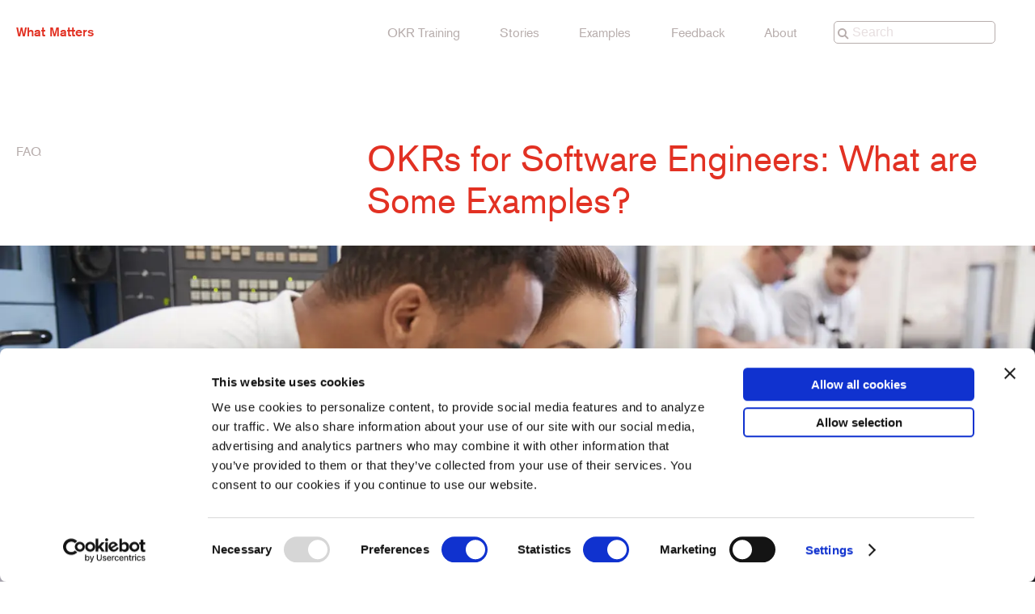

--- FILE ---
content_type: text/html
request_url: https://www.whatmatters.com/faqs/okr-examples-for-software-engineers
body_size: 11677
content:



<!DOCTYPE html>
<html lang="en"><head>
    <meta charset="utf-8" />
    <title>What Matters: Software engineering OKRs and examples</title>


    
    <link rel="preconnect" href="https://consent.cookiebot.com">
    <link rel="dns-prefetch" href="https://consent.cookiebot.com">
    <link rel="preconnect" href="https://consentcdn.cookiebot.com">
    <link rel="dns-prefetch" href="https://consentcdn.cookiebot.com">

    <link rel="preconnect" href="https://images.ctfassets.net">
    <link rel="dns-prefetch" href="https://images.ctfassets.net">

    <link rel="preconnect" href="https://www.googletagmanager.com">
    <link rel="dns-prefetch" href="https://www.googletagmanager.com">

    <link rel="alternate" href="https://www.whatmatters.com/faqs/okr-examples-for-software-engineers/" hreflang="x-default" />
    <link rel="alternate" href="https://www.whatmatters.com/faqs/okr-examples-for-software-engineers/" hreflang="en-US" />

    <!-- Google Consent Mode -->
    <script data-cookieconsent="ignore">
        window.dataLayer = window.dataLayer || [];
        function gtag() {
            dataLayer.push(arguments);
        }
        gtag("consent", "default", {
            ad_storage: "denied",
            analytics_storage: "denied",
            functionality_storage: "denied",
            personalization_storage: "denied",
            security_storage: "granted",
            wait_for_update: 500,
        });
        gtag("set", "ads_data_redaction", true);
    </script>

    
    <script data-cookieconsent="ignore" >(function (w, d, s, l, i) {
            w[l] = w[l] || []; w[l].push({
                'gtm.start':
                    new Date().getTime(), event: 'gtm.js'
            }); var f = d.getElementsByTagName(s)[0],
                j = d.createElement(s), dl = l != 'dataLayer' ? '&l=' + l : ''; j.async = true; j.src =
                    'https://www.googletagmanager.com/gtm.js?id=' + i + dl; f.parentNode.insertBefore(j, f);
        })(window, document, 'script', 'dataLayer', 'GTM-5KN573F');</script>



    <!-- CookieBot -->
    <script id="Cookiebot" data-culture="en" src="https://consent.cookiebot.com/uc.js"
        data-cbid="2281714d-e92a-4eb8-a765-6eccdc1e1182" data-blockingmode="manual" type="text/javascript"></script>


    <!-- CSS -->
    <link rel="stylesheet" href="/static/css/screen.css?2026-01-14T20:01:47.694Z">
    <link rel="stylesheet" href="/static/css/wm-style.css?2026-01-14T20:01:15.340Z">
    <link rel="stylesheet" href="/static/css/wm-newsletter-and-cta.css?2026-01-14T20:01:15.340Z">

    <!-- Link Swiper's CSS -->
    <link rel="stylesheet" href="https://cdn.jsdelivr.net/npm/swiper@11/swiper-bundle.min.css" />

    <!-- Fonts -->
    <link rel="preload" href="https://use.typekit.net/olv0wbv.css" as="style">
    <link rel="stylesheet" href="https://use.typekit.net/olv0wbv.css" media="all">
    <link rel="stylesheet" href="https://cdnjs.cloudflare.com/ajax/libs/font-awesome/6.6.0/css/all.min.css">


    <!-- Metadata -->
    <meta name="viewport" content="width=device-width, initial-scale=1.0, shrink-to-fit=no" />
    <meta name="description" content="OKRs are great for software engineers because they prioritize ideas and assign metrics to completion. Get inspired by these real-world software engineering OKR examples here.">

    <!-- Canonical --><!-- Open Graph -->
    <meta property="og:title"
        content="OKRs for Software Engineers: What are Some Examples?">
    <meta property="og:type" content="website">
    <meta property="og:url" content="https://www.whatmatters.com/faqs/okr-examples-for-software-engineers">
    
      
  
      
      <meta property="og:image" content="https://images.ctfassets.net/mu244eycyvsr/5VetEtxgO6J9EmMoeAbsnb/ddadcf02ec8a3d021a3b87f935592a92/wm-software-engineers.jpg?w=1200&h=600&q=60&fm=jpg">
      
    <meta property="og:description" content="OKRs are great for software engineers because they prioritize ideas and assign metrics to completion. Get inspired by these real-world software engineering OKR examples here.">
    <meta property="og:site_name" content="What Matters">
    <meta name="twitter:card" content="summary_large_image">
    <meta name="twitter:site" content="@asmeasuredby">

    
    
    
    <script type="application/ld+json" defer>
    {
      "@context": "https://schema.org",
      "@type": "FAQPage",
      "mainEntity": [{
        "@type": "Question",
        "name": "OKRs for Software Engineers: What are Some Examples?",
        "acceptedAnswer": {
          "@type": "Answer",
          "text": "OKRs are great for software engineers because they prioritize ideas and assign metrics to completion. Get inspired by these real-world software engineering OKR examples here."
        }
      }]
    }
</script>

    







    <!-- Favicons -->
    
    <link rel="icon" href="/favicon.ico" sizes="any">
    <link rel="icon" href="/icon.svg" type="image/svg+xml">
    
    <link rel="apple-touch-icon" href="icon.png">

    <link rel="manifest" href="manifest.webmanifest">




    
    <link rel="alternate" type="application/atom+xml" href="https://www.whatmatters.com/feeds/articles.xml">
    <link rel="alternate" type="application/atom+xml" href="https://www.whatmatters.com/feeds/faqs.xml">
    <link rel="alternate" type="application/atom+xml" href="https://www.whatmatters.com/feeds/series.xml">
    <link rel="alternate" type="application/atom+xml" href="https://www.whatmatters.com/feeds/resources.xml">

</head><body class="

">

    
    <noscript><iframe loading="lazy" src="https://www.googletagmanager.com/ns.html?id=GTM-5KN573F" height="0"
            width="0" style="display:none;visibility:hidden"></iframe></noscript><svg style="display: none;">
  <defs>
    <symbol id="icon-arrow-left" viewBox="0 0 16 16">
        <polygon points="14 7 5.41 7 8.71 3.71 7.29 2.29 1.59 8 7.29 13.71 8.71 12.29 5.41 9 14 9 14 7"/>
    </symbol>
    <symbol id="icon-arrow-right" viewBox="0 0 16 16">
        <polygon points="8.71 2.29 7.29 3.71 10.59 7 2 7 2 9 10.59 9 7.29 12.29 8.71 13.71 14.41 8 8.71 2.29"/>
    </symbol>
    <symbol id="icon-link" viewBox="0 0 16 16">
      <path d="M15,4.56v.38a3.57,3.57,0,0,1-1,2.52L11.46,10a3.57,3.57,0,0,1-2.52,1H8.56A3.57,3.57,0,0,1,6,10a3.24,3.24,0,0,1-.51-.66L6.66,8.16A.59.59,0,0,1,7.06,8h0A1.6,1.6,0,0,0,8.56,9h.38A1.51,1.51,0,0,0,10,8.54L12.54,6A1.51,1.51,0,0,0,13,4.94V4.56A1.57,1.57,0,0,0,11.44,3h-.38a1.51,1.51,0,0,0-1.1.46l-.86.85A4.62,4.62,0,0,0,7.44,4H7.06a4.07,4.07,0,0,0-.5,0l2-2a3.57,3.57,0,0,1,2.52-1h.38A3.55,3.55,0,0,1,15,4.56ZM2,14a3.57,3.57,0,0,0,2.52,1h.38a3.57,3.57,0,0,0,2.52-1l2-2a4.07,4.07,0,0,1-.5,0H8.56a4.62,4.62,0,0,1-1.66-.31L6,12.54a1.51,1.51,0,0,1-1.1.46H4.56A1.57,1.57,0,0,1,3,11.44v-.38A1.51,1.51,0,0,1,3.46,10L6,7.46A1.51,1.51,0,0,1,7.06,7h.38A1.6,1.6,0,0,1,8.9,8h0a.59.59,0,0,0,.4-.16L10.47,6.7A3.24,3.24,0,0,0,10,6,3.57,3.57,0,0,0,7.44,5H7.06A3.57,3.57,0,0,0,4.54,6L2,8.54a3.57,3.57,0,0,0-1,2.52v.38A3.57,3.57,0,0,0,2,14Z"/>
    </symbol>
    <symbol id="icon-checkmark" viewBox="0 0 16 16">
      <polygon points="6.5 12.91 2.29 8.71 3.71 7.29 6.5 10.09 13.29 3.29 14.71 4.71 6.5 12.91"/>
    </symbol>
    <symbol id="icon-chevron-right" viewBox="0 0 16 16">
      <polygon points="6.71 13.71 5.29 12.29 9.59 8 5.29 3.71 6.71 2.29 12.41 8 6.71 13.71"/>
    </symbol>
    <symbol id="icon-chevron-up" viewBox="0 0 16 16">
      <polygon points="12.29 10.71 8 6.41 3.71 10.71 2.29 9.29 8 3.59 13.71 9.29 12.29 10.71"/>
    </symbol>
    <symbol id="icon-facebook" viewBox="0 0 16 16">
      <path d="M15,8a7,7,0,1,0-8.09,6.91V10H5.13V8H6.91V6.46A2.47,2.47,0,0,1,9.55,3.73a10.51,10.51,0,0,1,1.57.14V5.59h-.89a1,1,0,0,0-1.14,1.1V8H11l-.32,2H9.09v4.89A7,7,0,0,0,15,8Z"/>
    </symbol>
    <symbol id="icon-menu" viewBox="0 0 16 16">
      <path d="M14,4H2V2H14Zm0,3H2V9H14Zm0,5H2v2H14Z"/>
    </symbol>
    <symbol id="icon-search" viewBox="0 0 16 16">
      <path d="M14.71,13.29,11,9.61A5.44,5.44,0,0,0,12,6.5,5.5,5.5,0,1,0,6.5,12a5.44,5.44,0,0,0,3.11-1l3.68,3.68ZM6.5,10A3.5,3.5,0,1,1,10,6.5,3.5,3.5,0,0,1,6.5,10Z"/>
    </symbol>
    <symbol id="icon-twitter" viewBox="0 0 16 16">
      <path d="M5.4,13.69a8.12,8.12,0,0,0,8.18-8.17c0-.13,0-.25,0-.38A5.92,5.92,0,0,0,15,3.66a5.85,5.85,0,0,1-1.65.45,2.85,2.85,0,0,0,1.26-1.59,5.92,5.92,0,0,1-1.82.7,2.88,2.88,0,0,0-4.9,2.62A8.19,8.19,0,0,1,2,2.84a2.87,2.87,0,0,0,.89,3.83,2.85,2.85,0,0,1-1.3-.36v0a2.87,2.87,0,0,0,2.3,2.81,2.68,2.68,0,0,1-1.29.05,2.88,2.88,0,0,0,2.68,2,5.77,5.77,0,0,1-3.57,1.23c-.22,0-.45,0-.68,0a8.16,8.16,0,0,0,4.4,1.29"/>
    </symbol>
    <symbol id="icon-youtube" viewBox="0 0 48 48">
      <path d="M47.5219 14.4001C47.5219 14.4001 47.0531 11.0907 45.6094 9.6376C43.7812 7.7251 41.7375 7.71572 40.8 7.60322C34.0875 7.11572 24.0094 7.11572 24.0094 7.11572H23.9906C23.9906 7.11572 13.9125 7.11572 7.2 7.60322C6.2625 7.71572 4.21875 7.7251 2.39062 9.6376C0.946875 11.0907 0.4875 14.4001 0.4875 14.4001C0.4875 14.4001 0 18.2907 0 22.172V25.8095C0 29.6907 0.478125 33.5813 0.478125 33.5813C0.478125 33.5813 0.946875 36.8907 2.38125 38.3438C4.20937 40.2563 6.60938 40.1907 7.67813 40.397C11.5219 40.7626 24 40.8751 24 40.8751C24 40.8751 34.0875 40.8563 40.8 40.3782C41.7375 40.2657 43.7812 40.2563 45.6094 38.3438C47.0531 36.8907 47.5219 33.5813 47.5219 33.5813C47.5219 33.5813 48 29.7001 48 25.8095V22.172C48 18.2907 47.5219 14.4001 47.5219 14.4001ZM19.0406 30.2251V16.7345L32.0062 23.5032L19.0406 30.2251Z"/>
    </symbol>
    <symbol id="icon-linkedin" viewBox="0 0 48 48">
      <path d="M44.4469 0H3.54375C1.58437 0 0 1.54688 0 3.45938V44.5312C0 46.4437 1.58437 48 3.54375 48H44.4469C46.4062 48 48 46.4438 48 44.5406V3.45938C48 1.54688 46.4062 0 44.4469 0ZM14.2406 40.9031H7.11563V17.9906H14.2406V40.9031ZM10.6781 14.8688C8.39062 14.8688 6.54375 13.0219 6.54375 10.7437C6.54375 8.46562 8.39062 6.61875 10.6781 6.61875C12.9563 6.61875 14.8031 8.46562 14.8031 10.7437C14.8031 13.0125 12.9563 14.8688 10.6781 14.8688ZM40.9031 40.9031H33.7875V29.7656C33.7875 27.1125 33.7406 23.6906 30.0844 23.6906C26.3812 23.6906 25.8187 26.5875 25.8187 29.5781V40.9031H18.7125V17.9906H25.5375V21.1219H25.6312C26.5781 19.3219 28.9031 17.4188 32.3625 17.4188C39.5719 17.4188 40.9031 22.1625 40.9031 28.3313V40.9031Z"/>
    </symbol>
  </defs>
</svg>
<nav class="sitenav" data-js="siteNav">
    <div class="grid3070 sitenav__container container2">
        <div class="sitenav__topbar">
            <div class="sitenav__brand"><a class="sitenav__brandlink" href="/">What Matters</a></div>
            <svg class="sitenav__menuicon icon" width="32" height="32">
                <use xlink:href="#icon-menu" />
            </svg>
        </div>

        <div class="sitenav__navcontent">
            
            
                
            

            <ul class="sitenav__navlist sitenav__navlist--1row" style="--two-row-nav-columns: 3">
                

                    
                        
                        

                        <li class="sitenav__navitem sitenav__navitem--link ">
                            <a class="sitenav__navtitle " href="/okrs-explained">
    
    
        OKR Training
    
</a>

                        </li>
                    
                

                    
                        
                        

                        <li class="sitenav__navitem sitenav__navitem--link ">
                            <a class="sitenav__navtitle " href="/get-inspired">
    
    
        Stories
    
</a>

                        </li>
                    
                

                    
                        
                        

                        <li class="sitenav__navitem sitenav__navitem--link ">
                            <a class="sitenav__navtitle " href="/get-examples">
    
    
        Examples
    
</a>

                        </li>
                    
                

                    
                        
                        

                        <li class="sitenav__navitem sitenav__navitem--link ">
                            <a class="sitenav__navtitle " href="/get-feedback">
    
    
        Feedback
    
</a>

                        </li>
                    
                

                    
                        <li class="sitenav__navitem sitenav__navitem--dropdown">
                            <a class="sitenav__navtitle " href="/about-us">
    
    
        About
    
</a>


                            <ul class="sitenav__subnavlist">
                                
                                
                                    <li class="sitenav__subnavitem sitenav__navitem--link">
                                        <a class="sitenav__subnavtitle " href="/editorial-staff">
    
    
        Editorial Team
    
</a>

                                    </li>
                                
                                    <li class="sitenav__subnavitem sitenav__navitem--link">
                                        <a class="sitenav__subnavtitle " href="/the-book">
    
    
        The Book
    
</a>

                                    </li>
                                
                                    <li class="sitenav__subnavitem sitenav__navitem--link">
                                        <a class="sitenav__subnavtitle " href="mailto:hello@whatmatters.com">
    
    
        Contact
    
</a>

                                    </li>
                                
                            </ul>
                        </li>

                    
                

                
                

                <li class="sitenav__navitem sitenav__navitem--search ">
                    <div class="autocompletesearch " data-js="autocompleteSearch">
    <svg class="icon autocompletesearch__searchicon" width="16" height="16">
        <use xlink:href="#icon-search" />
    </svg>
    <input class="autocompletesearch__input" placeholder="Search" />
    <div class="autocompletesearch__listanchor">
        <div class="autocompletesearch__viewport">
            <ul class="autocompletesearch__list"></ul>
        </div>
    </div>
</div>

                </li>
            </ul>
        </div>
    </div>
</nav>


    













    











<header class="postheader">
    <div class="grid3070 container2">
        <aside class="grid3070__sidebar">
            <p class="grey">FAQ</p>
            <ul class="taglist">
    
</ul>

        </aside>
        <div class="grid3070__main">
            <h1 class="postheader__title">OKRs for Software Engineers: What are Some Examples?</h1>
        </div>
    </div>
</header>


    <picture>
    <img class="hero-image"
        
        src="//images.ctfassets.net/mu244eycyvsr/5VetEtxgO6J9EmMoeAbsnb/ddadcf02ec8a3d021a3b87f935592a92/wm-software-engineers.jpg?w=800&q=50&fm=webp"
        srcset="//images.ctfassets.net/mu244eycyvsr/5VetEtxgO6J9EmMoeAbsnb/ddadcf02ec8a3d021a3b87f935592a92/wm-software-engineers.jpg?w=2200&q=50&fm=webp 2200w,
                //images.ctfassets.net/mu244eycyvsr/5VetEtxgO6J9EmMoeAbsnb/ddadcf02ec8a3d021a3b87f935592a92/wm-software-engineers.jpg?w=1600&q=50&fm=webp 1600w,
                //images.ctfassets.net/mu244eycyvsr/5VetEtxgO6J9EmMoeAbsnb/ddadcf02ec8a3d021a3b87f935592a92/wm-software-engineers.jpg?w=800&q=50&fm=webp 800w"
        sizes="100vw"
        alt="software engineers having a conversation, software engineers discussing OKRs"
        width="2200"
        height="1080"
        loading="lazy">
</picture>




<main class="postmain">
    <div class="grid3070 container2">
        <aside class="grid3070__sidebar">
            <div class="credits"><p class="author">
        <em>Author:</em><br>
            Sam Prince
        </p>
</div>

            

<div class="socialbtngroup">
    <span class="socialbtngroup__title">Share:</span>
    <a class="socialbtngroup__btn" data-js="copyToClipboardBtnDesktop" title="Copy URL">
      <svg class="icon" width="24" height="24">
        <use xlink:href="#icon-link" />
      </svg>
    </a>
    <a class="socialbtngroup__btn" href="https://www.linkedin.com/sharing/share-offsite/?url=https%3A%2F%2Fwww.whatmatters.com%2Ffaqs%2Fokr-examples-for-software-engineers%2F&amp;text=OKRs for Software Engineers: What are Some Examples?">
      <svg class="icon" width="24" height="24">
        <use xlink:href="#icon-linkedin" />
      </svg>
    </a>
    <!-- <a class="socialbtngroup__btn" href="https://www.facebook.com/sharer/sharer.php?u=https%3A%2F%2Fwww.whatmatters.com%2Ffaqs%2Fokr-examples-for-software-engineers%2F">
      <svg class="icon" width="24" height="24">
        <use xlink:href="#icon-youtube" />
      </svg>
    </a> -->
</div>


            
            <nav class="toc" >
        <ol><li><a href="#examples-of-software-engineering-okrs">Examples of Software Engineering OKRs</a><ol><li><a href="#software-engineering-okr-example">Software Engineering OKR Example</a></li><li><a href="#okr-example-for-a-product-manager">OKR Example for a Product Manager</a></li><li><a href="#okr-example-for-a-data-analyst">OKR Example for a Data Analyst</a></li><li><a href="#individual-software-engineer-kr-examples">Individual Software Engineer KR Examples</a></li></ol></li></ol>
      </nav>
            
        </aside>

        <div class="grid3070__main">
            <div class="postcontent postcontent--main" data-js="greyTagInlineBtn">
                
        
            
    
        
            <p><a href="https://www.whatmatters.com/faqs/okrs-objectives-key-results-explanation-examples">Objectives and Key Results</a> (OKRs) are great for every industry and discipline, and software engineering is no different. In fact, <a href="https://www.whatmatters.com/stories/the-origin-story">OKRs were created at Intel</a>, an engineering-led organization. In the beginning of <a href="https://www.whatmatters.com/the-book"><em>Measure What Matters</em></a>, John Doerr tells the story of Intel and how they used OKRs and won the microprocessor battle in the 80s. That Objective and Key Results went like this:</p>


            
                
                <div class="okr okr--single">
    <div class="okr-header">
        <div class="okr-o uppercase">o</div>
        <div class="okr-o-text">Deliver 500 8MHz 8086 parts to CGW by May 30.</div>
    </div>
    <div class="okr-body">
        
        <div class="k-r">
            <div class="k-r-number uppercase">kr1</div>
            <div class="k-r-text">Develop final art to photo plot by April 5.</div>
        </div>
        
        <div class="k-r">
            <div class="k-r-number uppercase">kr2</div>
            <div class="k-r-text">Deliver Rev 2.3 masks to fab on April 9.</div>
        </div>
        
        <div class="k-r">
            <div class="k-r-number uppercase">kr3</div>
            <div class="k-r-text">Test tapes completed by May 15.</div>
        </div>
        
        <div class="k-r">
            <div class="k-r-number uppercase">kr4</div>
            <div class="k-r-text">Fab red tag start no later than May.</div>
        </div>
        
    </div>
    
    <div class="okr-footer">
        <div class="uppercase">Source: “Measure What Matters”
</div>
    </div>
    
</div>

            
        
            
<p>While technology has changed a lot since these OKRs were written in 1980, <a href="https://www.whatmatters.com/faqs/okr-examples-and-how-to-write-them">the basis of the OKR goal-setting technique</a> has not. Even beyond their inception, OKRs are especially important for software engineers, because, as Cristos Goodrow, vice president of engineering at YouTube, says, “Engineers struggle with goal-setting in two big ways. They hate crossing off anything they think is a good idea, and they habitually underestimate how long it takes to get things done.”</p>
<p>OKRs demand prioritizing ideas and assigning metrics to completion. They require that time spent by software engineers be used in a measurable, time-bound way — even if that does reduce the number of “good ideas” by picking the right OKR Objectives.</p>
<h2 id="examples-of-software-engineering-okrs" tabindex="-1">Examples of Software Engineering OKRs</h2>
<p>Whether your software engineering team is working on code reviews, unit testing coverage, data security, story points, or automated tools, here are some real-world examples of software engineering OKRs to draw inspiration from to document performance. Use them to motivate your own software engineering team and their OKRs.</p>
<h3 id="software-engineering-okr-example" tabindex="-1">Software Engineering OKR Example</h3>
<p>For the rescue of <a href="http://Healthcare.gov">Healthcare.gov</a>, the engineering team had an ambitious goal.</p>


            
                
                <div class="okr okr--single">
    <div class="okr-header">
        <div class="okr-o uppercase">o</div>
        <div class="okr-o-text">Fix Healthcare.gov for the vast majority of consumers.</div>
    </div>
    <div class="okr-body">
        
        <div class="k-r">
            <div class="k-r-number uppercase">kr1</div>
            <div class="k-r-text">7/10 people able to apply.</div>
        </div>
        
        <div class="k-r">
            <div class="k-r-number uppercase">kr2</div>
            <div class="k-r-text">1000 ms response time.</div>
        </div>
        
        <div class="k-r">
            <div class="k-r-number uppercase">kr3</div>
            <div class="k-r-text">1% error rate.</div>
        </div>
        
        <div class="k-r">
            <div class="k-r-number uppercase">kr4</div>
            <div class="k-r-text">99% uptime.</div>
        </div>
        
    </div>
    
    <div class="okr-footer">
        <div class="uppercase">Source: Measure What Matters Training Materials
</div>
    </div>
    
</div>

            
        
            
<h3 id="okr-example-for-a-product-manager" tabindex="-1">OKR Example for a Product Manager</h3>


            
                
                <div class="okr okr--single">
    <div class="okr-header">
        <div class="okr-o uppercase">o</div>
        <div class="okr-o-text">Gain hard technical skills to become top 1% product manager in Silicon Valley.</div>
    </div>
    <div class="okr-body">
        
        <div class="k-r">
            <div class="k-r-number uppercase">kr1</div>
            <div class="k-r-text">Spend 3 days a week practicing Python and SQL.</div>
        </div>
        
        <div class="k-r">
            <div class="k-r-number uppercase">kr2</div>
            <div class="k-r-text">Deploy sample project to Heroku by the end of the month.</div>
        </div>
        
    </div>
    
</div>

            
        
            
<h3 id="okr-example-for-a-data-analyst" tabindex="-1">OKR Example for a Data Analyst</h3>


            
                
                <div class="okr okr--single">
    <div class="okr-header">
        <div class="okr-o uppercase">o</div>
        <div class="okr-o-text">Build tools that help nonprofit organizations access and apply their data better.</div>
    </div>
    <div class="okr-body">
        
        <div class="k-r">
            <div class="k-r-number uppercase">kr1</div>
            <div class="k-r-text">Increase usage of donation dashboard tool for nonprofits from 20% to 50% without decreasing performance times.</div>
        </div>
        
        <div class="k-r">
            <div class="k-r-number uppercase">kr2</div>
            <div class="k-r-text">Host 30 CTOs from local non-profits for a seminar on embracing open source technologies.</div>
        </div>
        
    </div>
    
</div>

            
        
            


            
                
                <div class="okr okr--single">
    <div class="okr-header">
        <div class="okr-o uppercase">o</div>
        <div class="okr-o-text">Expand distribution channels for video content</div>
    </div>
    <div class="okr-body">
        
        <div class="k-r">
            <div class="k-r-number uppercase">kr1</div>
            <div class="k-r-text">Debut video game adaptation of original series at the 2019 E3 event.</div>
        </div>
        
        <div class="k-r">
            <div class="k-r-number uppercase">kr2</div>
            <div class="k-r-text">0% of comedy specials available for radio distribution by April 15.</div>
        </div>
        
        <div class="k-r">
            <div class="k-r-number uppercase">kr3</div>
            <div class="k-r-text">Reduce backend costs to be able to offer HDR streaming without raising subscription prices.</div>
        </div>
        
    </div>
    
</div>

            
        
            
<h3 id="individual-software-engineer-kr-examples" tabindex="-1">Individual Software Engineer KR Examples</h3>


            
                
                <div class="okr okr--single">
    <div class="okr-header">
        <div class="okr-o uppercase">o</div>
        <div class="okr-o-text">Improve shopping cart conversions from 20% to 45%.</div>
    </div>
    <div class="okr-body">
        
        <div class="k-r">
            <div class="k-r-number uppercase">kr1</div>
            <div class="k-r-text">Launch the new version of the shopping cart by June 30.</div>
        </div>
        
        <div class="k-r">
            <div class="k-r-number uppercase">kr2</div>
            <div class="k-r-text">120,000 new downloads this month.</div>
        </div>
        
        <div class="k-r">
            <div class="k-r-number uppercase">kr3</div>
            <div class="k-r-text">Automate the deployment of our production system to require no manual interventions and to take less than 10 minutes.</div>
        </div>
        
    </div>
    
</div>

            
        
            
<p>Are you a software engineer? <a href="mailto:hello@whatmatters.com">Let us know if you found these examples of software engineering OKRs helpful</a>. You can also learn more about OKRs by reading <em>Measure What Matters</em>, exploring our <a href="https://www.whatmatters.com/faqs">FAQs</a>, <a href="https://www.whatmatters.com/stories">Stories</a>, and <a href="https://www.whatmatters.com/resources">Resources</a>, or signing up for our <a href="https://whatmatters.us12.list-manage.com/subscribe?u=a024ba6455f95576d20417508&amp;id=188eb30bbe&amp;utm_source=Measure+What+Matters&amp;utm_campaign=f951b66a6a-Mailchimp-GC-Feb-23&amp;utm_medium=email&amp;utm_term=0_188eb30bbe-f951b66a6a-438292170">Audacious newsletter</a>.</p>

        
    


            
        
    
            </div>
        </div> 
    </div> 
    <div class="container2">
        
    
        

        
            <div class="block blockcta grid3070">
    <aside class="grid3070__sidebar"></aside>
    <div class="grid3070__main"><div class="image-text">
            <div class="image-part">
                <img class="left-image desktop-image"
                    src="//images.ctfassets.net/mu244eycyvsr/4o2GGrWDBfyZTJjVapRnIT/e7cf74496b000c0ca5c488620d1f2563/Header_image.png?fm=webp"
                    alt="John- Ryan Image"
                    loading="lazy">
                    
                <img class="left-image mobile-image"
                    src="//images.ctfassets.net/mu244eycyvsr/1ayHMZxDPdFT8ANqbxLgdg/3a38e5c5dc3a9652741503a7bc6909ed/Header_Image_-_mobile.png?fm=webp"
                    alt="John- Ryan Mobile Image"
                    loading="lazy">
                    
            </div>
            

 
            <div class="content-part">
                
                <div class="content-head"><p>Check out our free training, OKRs Explained.</p>
</div>
                
                
                <div class="content-copy"><p>Online training to create high-performing teams.</p>
</div>
                
                <a href="
                https://www.whatmatters.com/okrs-explained
            ">
                    <button class="content-button">
                    
                    Learn more
                    
                    </button>
                </a>
            </div>
        </div>
    </div>
    </div>
</div>

        

    

    </div>
    <div class="grid3070 container2">
        <aside class="grid3070__sidebar"></aside>
        <div class="grid3070__main postcontent postcontent--main">
            
    <aside class="footnotes">
        
                <div class="footnote-bio">
                    
                        <p>Sam Prince is a journalist, storyteller, and digital strategist.</p>

                    
                </div>
            

        
    </aside>


        </div>
    </div>
    
    <div class="grid3070 container2">
        <aside class="grid3070__sidebar">
        </aside>
        <div class="grid3070__main">
        <section class="related-questions">
            <p>Related Questions<a class="see-all-btn" href="/get-examples/#faqs">See all</a></p>
            <hr />
            <div>
                
                <div class="faq">
                    <a href="/faqs/saying-no-with-okrs">
                        <p>
                            How to Say “No” with OKRs
                            <svg class="icon" width="16" height="16">
                                <use xlink:href="#icon-chevron-right" />
                            </svg>
                    </p></a>
                </div>
                
                <div class="faq">
                    <a href="/faqs/how-to-grade-okrs">
                        <p>
                            How to Grade and Score your OKRs 
                            <svg class="icon" width="16" height="16">
                                <use xlink:href="#icon-chevron-right" />
                            </svg>
                    </p></a>
                </div>
                
            </div>
        </section>
        </div>
    </div>
    
</main>

<div class="container2">
    

    
    
</div>




    <footer>
        <div class="flex">
            <svg id="logo" width="97px" height="58px" xmlns="http://www.w3.org/2000/svg" viewBox="0 0 97 58">
  <polygon points="32.2 0.39 31.04 0.39 11.19 56.65 0 56.65 0 58 23.28 58 23.28 56.65 12.56 56.65 32.2 0.39" fill="#FFF" fill-rule="evenodd"/>
  <polygon points="47.92 0.39 32.44 44.7 16.39 1.35 23.28 1.35 23.28 0 0 0 0 1.35 6.69 1.35 27.94 57.61 29.1 57.61 49.08 0.97 47.92 0.39" fill-rule="evenodd"/>
  <polygon points="50.95 50.04 68.29 0.39 66.93 0.39 50.16 47.94 32.2 0.39 27.35 12.37 43.56 56.65 35.89 56.65 35.89 58 59.17 58 59.17 56.65 53.45 56.65 50.95 50.04" fill="#FFF" fill-rule="evenodd"/>
  <polygon points="72.94 0 72.94 1.35 83.47 1.35 68.34 44.7 52.47 1.35 60.14 1.35 60.14 0 35.89 0 35.89 1.35 42.58 1.35 63.83 57.61 65.18 57.61 85.03 1.35 96.22 1.35 96.22 0 72.94 0" fill-rule="evenodd"/>
  <polygon points="89.34 56.65 68.29 0.39 63.44 12.37 79.64 56.65 72.94 56.65 72.94 58 96.22 58 96.22 56.65 89.34 56.65" fill="#FFF" fill-rule="evenodd"/>
</svg>

            <div id="footer-menu" class="flex">
                <div class="menu-column" id="resources-column">
                    <p>Resources</p>
                    
<ul class="plainnavlist ">
    
        
        

        
            <li><a class="" href="/okrs-explained"><span>OKR Training</span></a></li>
        
    
        
        

        
            <li><a class="" href="/get-inspired"><span>Stories</span></a></li>
        
    
        
        

        
            <li><a class="" href="/get-feedback"><span>Feedback</span></a></li>
        
    
        
        

        
            <li><a class="" href="/get-examples"><span>Examples & Resources</span></a></li>
        
    
</ul>


                </div>
                <div class="menu-column">
                    <p>Information</p>
                    
<ul class="plainnavlist ">
    
        
        

        
            <li><a class="" href="/about-us"><span>About</span></a></li>
        
    
        
        

        
            <li><a class="" href="/editorial-staff"><span>Editorial Team</span></a></li>
        
    
        
        

        
            <li><a class="" href="/the-book"><span>Buy the Book</span></a></li>
        
    
        
        

        
            <li><a class="" href="mailto:hello@whatmatters.com"><span>Contact</span></a></li>
        
    
</ul>


                </div>
            </div>
            <div class="newsletter-wrapper">
                <p>Newsletter</p>
<form action="https://whatmatters.us12.list-manage.com/subscribe/post" method="post" id="mc-embedded-footer-subscribe-form" name="mc-embedded-footer-subscribe-form" class="validate" target="_blank" novalidate>
    <label>Get exclusive guidance from John, Ryan, and the What Matters team by signing up for our weekly newsletter, Audacious.</label>
    <div class="email-subscription">
        <input type="hidden" name="u" value="a024ba6455f95576d20417508">
        <input type="hidden" name="id" value="188eb30bbe">
        <input type="email" placeholder="Your email address..." value="" name="EMAIL" class="required email">
        <input type="hidden" name="b_a024ba6455f95576d20417508_188eb30bbe" tabindex="-1" value="">
        <button class="outline-btn" type="submit" value="Subscribe" name="subscribe" id="mc-embedded-footer-subscribe" data-newsletter-location="footer-">Submit</button>
        <div id="mce-responses" class="clear">
            <div class="response" id="mce-error-footer-response" style="display:none"></div>
            <div class="response" id="mce-success-footer-response" style="display:none"></div>
        </div>
        
        <div style="position: absolute; left: -5000px;" aria-hidden="true">
            <input type="text" name="b_a024ba6455f95576d20417508_188eb30bbe" tabindex="-1" value="">
        </div>
    </div>
</form>

</div>
        </div>
        <div class="copyright-info">
            <p>Copyright ©2025 What Matters</p>
            <div class="copyright-info-right-side">
                
<ul class="plainnavlist ">
    
        
        

        
    
        
        

        
    
        
        

        
            <li><a class="" href="javascript: Cookiebot.renew()"><span>Update Cookie Preferences</span></a></li>
        
    
</ul>


                <div>
                    
                    <a class="footer-social-link" href="https://www.linkedin.com/company/whatmatters-com">
                        <svg class="icon" width="24" height="24">
                            <use xlink:href="#icon-linkedin" />
                        </svg></a>
                    
                    
                    <a class="footer-social-link" href="https://youtube.com/@whatmattersokrs?si=ETuIINVXSp7Zgd2D">
                        <svg class="icon" width="24" height="24">
                            <use xlink:href="#icon-youtube" />
                        </svg></a>
                    
                </div>
            </div>
        </div>
    </footer>

    
    <div class="modal micromodal-slide modal--newsletter newsletter newsletter-styles" id="newsletter-modal-content" aria-hidden="true" data-js="newsletterPopup">
    <div class="modal__actions">
        <svg class="modal__close" aria-label="Close modal" data-micromodal-close width="17" height="18" viewBox="0 0 17 18" fill="none" xmlns="http://www.w3.org/2000/svg">
            <line x1="0.353553" y1="0.646447" x2="16.3536" y2="16.6464" stroke="#635958"/>
            <line x1="16.3536" y1="1.35355" x2="0.353554" y2="17.3536" stroke="#635958"/>
        </svg>
    </div>
<form action="https://whatmatters.us12.list-manage.com/subscribe/post" method="post"
    id="mc-embedded-footer-subscribe-form" name="mc-embedded-footer-subscribe-form" class="validate" target="_blank"
    novalidate>
    <div class="form-container">
        <div class="form-icon">
            <svg xmlns="http://www.w3.org/2000/svg" width="55" height="55" viewBox="0 0 55 55" fill="none">
                <g clip-path="url(#clip0_8080_1965)">
                    <path
                        d="M27.469 54.9767C19.284 54.9767 11.096 54.9565 2.91102 54.9911C1.09342 54.9998 0.060158 53.8968 0.0167438 52.2193C-0.012199 51.0644 0.00516665 49.9095 0.00516665 48.7546C0.00806093 39.6596 0.0167438 30.5646 0.00516665 21.4725C0.00516665 20.7825 0.338009 20.3811 0.844508 19.9885C3.4291 17.9905 5.98764 15.9607 8.56934 13.9598C9.05558 13.5845 9.23503 13.1571 9.22634 12.5393C9.19161 10.5182 9.20319 8.49706 9.22634 6.47595C9.24371 4.70893 10.2451 3.70993 12.0309 3.69549C14.9917 3.67528 17.9555 3.71282 20.9134 3.65507C21.4663 3.64352 22.0856 3.40965 22.5487 3.09494C23.7151 2.29516 24.7686 1.32791 25.9437 0.545458C27.2201 -0.303405 28.317 -0.13883 29.5066 0.828413C30.5861 1.70904 31.6802 2.57811 32.8118 3.39233C33.1099 3.60599 33.573 3.66662 33.9638 3.66951C36.9738 3.6926 39.9839 3.68106 42.991 3.68972C44.6639 3.69549 45.7145 4.77245 45.7174 6.45574C45.7174 8.49994 45.7348 10.547 45.7174 12.5912C45.7116 13.1658 45.8737 13.5758 46.3542 13.9425C48.9561 15.9203 51.5233 17.9385 54.1195 19.9221C54.7042 20.3667 54.9994 20.8864 54.9994 21.6285C54.9907 31.6127 54.9936 41.597 54.9878 51.5812C54.9878 52.8487 54.817 54.1018 53.4886 54.6822C52.9213 54.9305 52.2267 54.9709 51.5928 54.9738C45.5727 54.9969 39.5555 54.9911 33.5354 54.994C31.5123 54.994 29.4892 54.994 27.469 54.994C27.469 54.9853 27.469 54.9795 27.469 54.9709V54.9767ZM1.76778 51.7862C2.09484 51.6043 2.29454 51.5206 2.45952 51.3935C3.37411 50.6948 4.27712 49.9816 5.18593 49.2771C7.29007 47.6401 9.39711 46.0001 11.5041 44.3659C13.7646 42.6133 16.0279 40.8665 18.2854 39.111C20.5632 37.3411 22.8613 35.6001 25.0957 33.7782C26.7512 32.4298 27.8481 32.2768 29.5529 33.5328C31.2547 34.7858 32.8871 36.1313 34.5542 37.4306C40.4469 42.0243 46.3426 46.6208 52.244 51.203C52.4756 51.382 52.7881 51.4542 53.0631 51.5783C53.1499 51.2723 53.3149 50.9662 53.3149 50.6631C53.3207 43.4217 53.3091 36.1804 53.3004 28.942C53.3004 27.0652 53.3062 25.1885 53.2946 23.3146C53.2946 23.1183 53.231 22.8382 53.0978 22.7574C52.9792 22.6852 52.6811 22.7747 52.5363 22.8873C50.1949 24.689 47.865 26.508 45.5322 28.3212C43.1618 30.1662 40.7971 32.0169 38.4123 33.8475C37.9897 34.1708 37.4803 34.448 36.9912 33.937C36.6236 33.553 36.7828 33.0794 37.4224 32.5453C37.4774 32.4991 37.5382 32.4616 37.5961 32.4154C39.8131 30.6888 42.0272 28.9593 44.2442 27.2356C46.7854 25.2636 49.3266 23.2915 51.8736 21.3253C52.3077 20.9904 52.328 20.7045 51.8793 20.358C50.0936 18.975 48.3194 17.5747 46.5336 16.1917C46.3744 16.0704 46.1516 16.0329 45.9576 15.9549C45.8795 16.1657 45.7377 16.3765 45.7319 16.5901C45.7058 17.4303 45.7203 18.2734 45.7232 19.1165C45.7232 20.2714 45.7174 21.4263 45.7377 22.5813C45.7493 23.1703 45.6277 23.6986 44.9475 23.7189C44.2095 23.7391 44.1719 23.1472 44.1748 22.587C44.1748 22.2492 44.1661 21.9143 44.1661 21.5765C44.1661 16.6681 44.1661 11.7626 44.1603 6.85419C44.1603 5.70505 43.758 5.29794 42.6669 5.29794C32.7018 5.30083 22.7339 5.3066 12.7689 5.31237C11.0295 5.31237 10.8471 5.50294 10.8471 7.27573C10.8471 12.0138 10.8471 16.7547 10.8442 21.4928C10.8442 21.9749 10.9253 22.4773 10.8037 22.9277C10.7256 23.228 10.3754 23.6322 10.112 23.6582C9.8573 23.6871 9.48683 23.3406 9.2987 23.0692C9.15688 22.8613 9.20319 22.512 9.20029 22.2261C9.19451 20.3985 9.20608 18.5708 9.18872 16.7432C9.18872 16.5237 9.11636 16.2061 8.96586 16.1195C8.83272 16.0387 8.50567 16.1542 8.3378 16.2812C6.63596 17.5776 4.9486 18.8884 3.26413 20.2079C2.68238 20.6641 2.67948 20.9153 3.26702 21.4004C3.99059 21.9951 4.74021 22.5582 5.47825 23.1327C8.20756 25.2549 10.9398 27.3799 13.6691 29.5021C14.9744 30.5184 16.2971 31.5174 17.585 32.5569C18.1118 32.9813 18.2594 33.7089 17.9179 34.0034C17.4374 34.4192 16.9454 34.1708 16.5402 33.859C14.6907 32.4442 12.8587 31.0064 11.0208 29.5772C8.21335 27.3915 5.41168 25.2029 2.59555 23.0288C2.39005 22.87 2.09194 22.8267 1.84014 22.7285C1.77936 22.9739 1.66069 23.2194 1.66069 23.4648C1.64912 32.5569 1.64622 41.6518 1.64912 50.7439C1.64912 51.0442 1.71569 51.3473 1.76778 51.792V51.7862ZM27.4921 53.3656C34.4268 53.3656 41.3615 53.3656 48.2962 53.3656C49.2108 53.3656 50.1254 53.3829 51.04 53.3598C51.231 53.3569 51.4221 53.2241 51.6102 53.1519C51.5176 52.9469 51.4423 52.7304 51.3236 52.5398C51.2513 52.4243 51.1095 52.3492 50.9966 52.2597C48.7477 50.536 46.4873 48.8238 44.2529 47.0828C41.9028 45.2552 39.5844 43.3871 37.2343 41.5565C34.3718 39.3247 31.4949 37.113 28.6267 34.8927C27.7005 34.1737 27.3937 34.1391 26.4589 34.8494C24.0479 36.6799 21.6515 38.5307 19.2637 40.393C16.1147 42.8443 12.9831 45.3158 9.83704 47.77C7.77341 49.3811 5.69243 50.9691 3.62881 52.5802C3.48409 52.6928 3.4291 52.9209 3.33359 53.0942C3.51303 53.1837 3.6838 53.302 3.87482 53.3569C4.03111 53.4002 4.21056 53.3684 4.37842 53.3684C12.083 53.3684 19.7876 53.3684 27.4921 53.3684V53.3656ZM29.9118 3.47606C29.2403 2.63008 28.5051 2.02953 27.579 1.68883C27.4198 1.63108 27.1564 1.73791 26.9885 1.84474C26.4676 2.18255 25.9582 2.54346 25.469 2.93036C25.3272 3.04296 25.278 3.26817 25.1883 3.4443C25.3504 3.52225 25.5125 3.66951 25.6745 3.66951C26.8959 3.68972 28.1202 3.68394 29.3445 3.66951C29.495 3.66951 29.6426 3.57134 29.9118 3.47317V3.47606Z"
                        fill="#E23023" />
                    <path
                        d="M38.5302 19.7808C38.426 20.901 38.4462 22.0502 38.1944 23.1329C37.7285 25.128 35.0107 26.1617 33.2221 25.154C32.4088 24.6949 31.8328 24.0944 31.526 23.2022C31.2684 22.4457 31.0977 22.4111 30.4435 22.8326C27.3206 24.8537 23.0573 23.2628 22.2469 19.6277C21.4192 15.9089 23.7404 13.2382 27.2077 12.883C27.749 12.8282 28.1715 13.0418 28.2497 13.6279C28.3307 14.2285 27.9111 14.4537 27.419 14.497C25.8793 14.6385 24.6868 15.3488 24.0472 16.7462C23.4018 18.1552 23.6796 19.5556 24.6347 20.7422C25.6188 21.9664 26.9878 22.336 28.4725 21.9491C29.8792 21.5824 30.759 20.5892 31.1498 19.186C31.2192 18.9319 31.2568 18.6663 31.2742 18.4035C31.3118 17.8521 31.5781 17.5489 32.1425 17.572C32.73 17.5951 32.9182 17.9878 32.9153 18.5017C32.9095 19.5844 32.8863 20.6672 32.8776 21.747C32.8661 23.3379 34.2524 24.3196 35.6706 23.7161C36.4521 23.3841 36.7849 22.694 36.7849 21.9202C36.7849 20.2398 36.8168 18.5421 36.617 16.879C36.2147 13.5442 34.2408 11.269 31.306 9.83405C28.623 8.52322 25.8908 8.67624 23.2513 10.0159C21.0342 11.142 19.5495 12.9321 18.7159 15.2824C17.5466 18.5739 18.2297 21.542 20.328 24.207C21.9546 26.2743 24.1572 27.357 26.791 27.5447C27.1007 27.5678 27.4219 27.5938 27.7113 27.6948C28.1079 27.8334 28.4291 28.1424 28.2121 28.5697C28.0847 28.8238 27.7142 29.1009 27.4393 29.1154C24.3569 29.3002 21.8186 28.0962 19.6855 25.948C17.3382 23.5862 16.3397 20.6874 16.5771 17.4161C16.9186 12.7415 20.3251 8.70223 24.8257 7.70323C29.0109 6.77352 32.6606 7.81872 35.5954 10.9543C37.3001 12.7791 38.2349 15.011 38.3652 17.5344C38.4028 18.2765 38.371 19.0243 38.371 19.7692C38.4202 19.7692 38.4694 19.775 38.5186 19.7779L38.5302 19.7808Z"
                        fill="#E23023" />
                </g>
                <defs>
                    <clipPath id="clip0_8080_1965">
                        <rect width="55" height="55" fill="white" />
                    </clipPath>
                </defs>
            </svg>
        </div>

        <div class="form-content">
            
            <h2 class="form-head">                
                Become a Better Leader, Week by Week
            </h2>
            
            <p class="form-para">
                Sign up for our newsletter and get tools and insights
                for thinking bigger and executing smarter.
            </p>
        </div>
    </div>
    <div class="form-container email-container">
        <div class="form-content">
            <div class="email-subscription">
                <input type="hidden" name="u" value="a024ba6455f95576d20417508">
                <input type="hidden" name="id" value="188eb30bbe">
                <input type="email" placeholder="Your email address" value="" name="EMAIL" class="required email">
                <input type="hidden" name="b_a024ba6455f95576d20417508_188eb30bbe" tabindex="-1" value="">
                <button class="outline-btn" type="submit" value="Subscribe" name="subscribe" id="mc-embedded-footer-subscribe" data-newsletter-location="true">Submit</button>
                <div id="mce-responses" class="clear">
                    <div class="response" id="mce-error-footer-response" style="display:none"></div>
                    <div class="response" id="mce-success-footer-response" style="display:none"></div>
                </div>
                
                <div style="position: absolute; left: -5000px;" aria-hidden="true">
                    <input type="text" name="b_a024ba6455f95576d20417508_188eb30bbe" tabindex="-1" value="">
                </div>
            </div>
        </div>
    </div>
</form>

</div>

    


    <script src="https://ajax.googleapis.com/ajax/libs/jquery/3.7.1/jquery.min.js"></script>
      <!-- Swiper JS -->
    <script src="https://cdn.jsdelivr.net/npm/swiper@11/swiper-bundle.min.js"></script>
    <script src="/static/js/script.js"></script>
    <script src="https://code.jquery.com/jquery-3.7.1.min.js" integrity="sha256-/JqT3SQfawRcv/BIHPThkBvs0OEvtFFmqPF/lYI/Cxo="
    crossorigin="anonymous"></script>
    <script src="https://www.youtube.com/iframe_api"></script>




    
    <script src="/static/js/what-matters.min.js?2026-01-14T20:01:45.504Z"></script>
    

</body>

</html>




--- FILE ---
content_type: text/css
request_url: https://www.whatmatters.com/static/css/wm-style.css?2026-01-14T20:01:15.340Z
body_size: 10482
content:
/*****
What Matters Style
Version 0.1
****/
@import url("./wm-lib.css");
@import url("./wm-font.css");

/* hide the cookie bot icon in the landing page */
#CookiebotWidget {
  display: none !important;
}

/* reduce the cookie bot widget height to 70vh for device widths less than 1280px */
@media (width < 1280px) {
  #CybotCookiebotDialog{
    top: unset !important;
    bottom: 0 !important;
    transform: translate(-50%, 0%) !important;
  }
  
  #CybotCookiebotDialogBodyContent {
    padding: 0.825em .625em !important;
  }

  #CybotCookiebotDialogBody {
    max-height: 125px !important;
  }

  #CybotCookiebotDialog .CybotCookiebotDialogContentWrapper {
    justify-content: flex-end;
  }
  
  #CybotCookiebotDialogTabContent {
    position: relative;
  }

  #CybotCookiebotDialogTabContent::after{
    content: "";
    position: absolute;
    bottom: 0;
    left: 0;
    width: 100%;
    height: 4em;
    pointer-events: none;
    z-index: 10;
    background-image: linear-gradient(to top, white, rgba(255, 255, 255, 0.8), rgba(255, 255, 255, 0));
  }
}

/* Feeback Page Archive css */
.feedbackarchiveitem__watchbutton {
  background-color: transparent;
}

/* Banner section css porperties */

.banner-y-space {
  margin: 200px 0px 175px;
}

.wm-banner-copy {
  width: 40.384%;
  flex: 0 0 40.384%;
  display: flex;
  flex-direction: column;
  justify-content: center;
}

.wm-banner-video {
  flex: 0 0 59.5%;
  width: 59.5%;
  padding-left: 18px;
}

.wm-banner-copy h1 {
  color: var(--primary-color);
  font-family: "Berthold Regular";
  font-size: 68px;
  font-style: normal;
  font-weight: 400;
  line-height: 77px;
  margin-bottom: 25px;
  /* margin-top: 21px;   */
}

.wm-banner-copy h1 span {
  color: var(--primary-color);
  font-family: "PT serif Italic";
  font-size: 68px;
  font-style: italic;
  font-weight: 400;
  line-height: 77px;
  display: inline-block;
}

.wm-banner-copy p {
  display: block;
  color: #635958;
  font-family: "Berthold Regular";
  font-size: 18px;
  font-style: normal;
  font-weight: 400;
  line-height: 24px;
  padding-right: 73px;
  margin-bottom: 39px;
}

.wm-banner-copy i {
  color: #635958;
}

.wm-banner_arrow a {
  display: inline-block;
}

#wm-email-content-page {
  margin-top: 105px;
  margin-bottom: 145px;
}

.email-content-picture {
  width: 55.46%;
  flex: 0 0 55.46%;
}

.email-content-picture img {
  width: 100%;
  /* height: 439px; */
}

.email-text-content {
  width: 44.54%;
  flex: 0 0 44.54%;
  display: flex;
  flex-direction: column;
  /* align-items: center; */
  justify-content: center;
  padding-left: 65px;
}

.email-text {
  /* width: 80.73%; */
  width: 100%;
  color: #9e9494;
  font-family: "Berthold Regular";
  font-size: 34px;
  font-style: normal;
  font-weight: 400;
  line-height: 44px;
  margin-bottom: 29px;
}

.email-submit {
  display: flex;
  align-items: center;
  height: 44px;
  column-gap: 9px;
  flex-shrink: 0;
  /* margin-left: 65px; */
}

.email-submit .emailInput {
  display: flex;
  align-items: center;
  padding-left: 13.45px;
  width: 71%;
  flex: 0 0 71%;
  height: 44px;
  flex-shrink: 0;
  border-radius: 6px;
  border: 1px solid #9e9494;
  color: #b7adac;
  font-family: "Berthold Regular";
  font-size: 16px;
  font-style: normal;
  font-weight: 400;
  line-height: 44px;
  /* 275% */
}

.email-submit .emailInput::placeholder {
  width: 158.487px;
  height: 35px;
  flex-shrink: 0;
  /* padding: 2px 193px 7px 13.45px; */
  color: #b7adac;
  font-family: "Berthold Regular";
  font-size: 16px;
  font-style: normal;
  font-weight: 400;
  line-height: 44px;
  /* 275% */
}

.email-submit .emailInput:focus-visible {
  outline: none;
}

.email-submit-button {
  width: 100%;
  height: 44px;
  border-radius: 5px;
  background: #e23023;
  cursor: pointer;
  color: #fff;
  font-family: "Berthold Regular";
  font-size: 16px;
  font-style: normal;
  font-weight: 500;
  line-height: normal;
  border: none;
}

.wm-slider-nav {
  display: flex;
  justify-content: flex-end;
  gap: 11px;
  margin-bottom: 40px;
}

.m-block {
  display: none;
}


.wm-video-section {
  display: flex;
  justify-content: space-between;
}

.video-section-heading {
  color: var(--secondary-color--);
  font-family: "Berthold Regular";
  font-size: 34px;
  font-style: normal;
  font-weight: 400;
  line-height: normal;
  position: relative;
}



.wm-card-content {
  display: flex;
}

.wm-card-title {
  font-size: 34px;
  font-style: normal;
  font-weight: 400;
  line-height: 37px;
}

.wm-video-durarion {
  padding-top: 89px;
  font-size: 16px;
  font-style: normal;
  font-weight: 400;
  line-height: 22px;
  /* 137.5% */
}

.video-check-mark {
  padding-top: 5px;
}

.wm-card-video {
  position: relative;
}

.wm-tabs-wrapper {
  margin-left: 11.8%;
  margin-right: 24.5%;
  margin-bottom: 100px;
  width: 63.7%;
}

.wm-tabs-nav {
  display: flex;
  align-items: center;
  padding: 0px;
}

.wm-tab-list {
  padding: 9px 23px 17.33px 23px;
  border-radius: 5px 5px 0px 0px;
  /* opacity: 0.5; */
  box-sizing: border-box;
  cursor: pointer;
}

.wm-tab-list a {
  color: var(--primary-color--);
  font-family: "PT serif Bold";
  font-size: 18px;
  font-style: normal;
  font-weight: 700;
  line-height: 24px;
}

.wm-tab-list.active {
  /* border-bottom: 1px solid var(--secondary-color--); */
  background: var(--background-grey-color--);
}

.wm-tab-list.active a {
  border-bottom: 1px solid var(--secondary-color--);
}

.wm-tab-1-content {
  display: block;
  width: 100%;
  border-radius: 0px 5px 5px 5px;
  /* opacity: 0.5; */
  background: var(--background-grey-color--);
  padding: 28px 31px 38px 22px;
}

.resources-container {
  width: 100%;
  display: flex;
  column-gap: 28px;
  align-items: flex-start;
  padding: 19px 0px;
  border-bottom: 1px solid #b7adac;
}

/* .wm-tab-1-content .resources-container:last-child, .last {
  border-bottom: 1px solid #b7adac;
} */

div#wmTab1:first-child .non-lesson-content-wrapper:first-child .resources-container {
  border-top: 1px solid #b7adac;
}

/* .wm-tab-icon {
  display: none;
} */

.wm-tab-number {
  color: var(--secondary-color--);
  font-size: 18px;
  font-family: "PT serif Regular";
  font-weight: 400;
  text-transform: uppercase;
  /* line-height: 20px; */
  letter-spacing: 0.9px;
  word-wrap: break-word;
}

.tab-content {
  display: flex;
  justify-content: space-between;
  width: 100%;
}

.wm-tab-content-text {
  display: inline-flex;
  flex-direction: column;
  align-items: flex-start;
  gap: 5px;
  width: 80%;
}

.content-title-underline {
  color: #030000;
  font-size: 18px;
  font-family: "Berthold Regular";
  font-weight: 400;
  text-decoration: underline;
  line-height: 25px;
  word-wrap: break-word;
}

.content-title {
  color: #030000;
  font-size: 18px;
  font-family: "Berthold Regular";
  font-weight: 400;
  line-height: 25px;
  word-wrap: break-word;
  cursor: pointer;
}

.content-subtitle {
  color: #635958;
  font-size: 16px;
  font-family: "Berthold Regular";
  font-weight: 400;
  line-height: 24px;
  word-wrap: break-word;
}

.wm-watch-button {
  padding: 5px 0px;
}

.wm-watch-button button {
  display: flex;
  align-items: center;
  justify-content: center;
  width: 75px;
  height: 31px;
  background: #e23023;
  border: 1px solid #e23023;
  border-radius: 5px;
  color: white;
  font-size: 16px;
  font-family: "Berthold Regular";
  font-weight: 400;
  word-wrap: break-word;
  cursor: pointer;
  background: transparent;
}

.wm-new-watch-button {
  padding: 5px 0px;
  display: flex;
  align-items: center;
}

.wm-new-watch-button button {
  display: flex;
  align-items: center;
  justify-content: center;
  width: 75px;
  height: 31px;
  border-radius: 5px;
  border: 1px solid #e23023;
  color: var(--secondary-color--);
  font-family: "Berthold Regular";
  font-size: 16px;
  font-style: normal;
  font-weight: 400;
  line-height: normal;
  cursor: pointer;
  transition: 0.5s;
  background: transparent;
}

.wm-new-watch-button button:hover,
.non-lesson-content:hover .wm-new-watch-button button,
.lesson-content:hover .wm-new-watch-button button,
.article-content:hover .wm-new-watch-button button {
  background-color: var(--secondary-color--);
  color: white;
}

.wm-tab-2-content {
  display: none;
  width: 100%;
  height: 461px;
  border-radius: 5px;
  background: var(--background-grey-color--);
  padding: 20px 23px 29px 22px;
}

.transcript-container {
  width: 100%;
  height: 412px;
  overflow-y: scroll;
  padding-right: 19px;
}

.transcript-container::-webkit-scrollbar {
  width: 3px;
  height: 412px;
  flex-shrink: 0;
  background-color: #e9e0e0;
}

.transcript-container::-webkit-scrollbar-thumb {
  width: 3px;
  height: 138.69px;
  flex-shrink: 0;
  background-color: #635958;
}

.transcript-container p {
  color: #635958;
  font-family: "PT serif Regular";
  font-size: 18px;
  font-style: normal;
  font-weight: 400;
  line-height: 30px;
  padding-bottom: 26px;
}

.transcript-container li {
  color: #635958;
  font-family: "PT serif Regular";
  font-size: 18px;
  font-style: normal;
  font-weight: 400;
  line-height: 30px;
}

.transcript-container ul,
.transcript-container ol {
  padding-left: 20px;
  padding-bottom: 25px;
}

.transcript-container ul li {
  list-style: disc;
}

.transcript-container ol li {
  list-style: decimal;
}

.transcript-container h2,
.transcript-container h3 {
  margin-bottom: 10px;
}

.transcript-container h3 {
  font-size: 24px;
  line-height: 32px;
}

.transcript-container p:has(+ ul) {
  padding-bottom: 10px;
}

.transcript-container p span {
  color: var(--secondary-color--);
  font-family: "PT serif Regular";
  font-size: 18px;
  font-style: normal;
  font-weight: 400;
  line-height: 30px;
}

.transcript-container p a {
  color: var(--secondary-color--);
  font-family: "PT serif Regular";
  font-size: 18px;
  font-style: normal;
  font-weight: 400;
  line-height: 30px;
  text-decoration-line: underline;
}

.wm-lesson-sm-container {
  display: none;
}

/* OKR LESSON PAGE STYLE START */
.page-wrapper {
  background-color: var(--background-color--);
}

.okr-text-wrapper p {
  color: var(--ptag-color--);
  font-size: var(--font-size-14--);
}

.wm-post-hero-video {
  flex: 0 0 76.15%;
  width: 76.15%;
}

.wm-post-lessons {
  width: 21.07%;
  flex: 0 0 21.07%;
  display: flex;
  justify-content: space-between;
  margin-left: 2.7%;
  flex-direction: column;
}

.page-wrapper {
  padding: 66px 0 72px;
  margin-top: 66px;
}

.wm-breadcrumb {
  color: var(--secondary-grey-color--);
  font-family: "Berthold Regular";
  font-size: 14px;
  font-style: normal;
  font-weight: 400;
  line-height: 44px;
  margin-bottom: 11px;
  /* margin-top: 86px; */
}

.wm-breadcrumb-item {
  color: var(--secondary-grey-color--);
}

nav.wm-breadcrumb i {
  font-size: 12px;
}

.wm-post-hero-video iframe {
  width: 100%;
  aspect-ratio: 16 / 9;
  height: 100%;
  border: none;
}

.wm-post-hero-video .video-overlay {
  height: 100%;
  background-size: cover;
  background-position: center center;
}

.wm-button-container {
  display: flex;
}

.wm-btn-padding-prev {
  padding: 14px 24px;
  display: flex;
  /* column-gap: 20px; */
  column-gap: 12px;
  /* height: 54.2px; */
  align-items: center;
}

.wm-btn-padding-next {
  padding: 14px 27px;
  display: flex;
  /* column-gap: 20px; */
  column-gap: 12px;
  align-items: center;
}

.wm-button-wrapper-prev {
  width: 48.5%;
  border: 1px solid red;
  border-radius: 5px 0 0 5px;
  display: flex;
  align-items: center;
  justify-content: center;
  flex-shrink: 0;
  cursor: pointer;
  -webkit-user-select: none;
  user-select: none;
  transition: 0.3s all ease;
}

.wm-button-wrapper-prev:hover {
  background-color: var(--secondary-color--);
}

.wm-button-wrapper-prev:hover .wm-btn-prev {
  color: var(--white-color--);
}

.wm-button-wrapper-prev:hover path {
  fill: var(--white-color--);
}

.wm-share-article {
  cursor: pointer;
}

.wm-button-wrapper-next {
  width: 47.9%;
  background-color: var(--secondary-color--);
  color: var(--white-color--);
  border-radius: 0 5px 5px 0;
  display: flex;
  align-items: center;
  justify-content: center;
  flex-shrink: 0;
  cursor: pointer;
  -webkit-user-select: none;
  user-select: none;
}

.wm-button-wrapper-prev.disabled,
.wm-button-wrapper-next.disabled {
  cursor: not-allowed;
  opacity: 0.5;
  /* Optional for visual effect */
  pointer-events: none;
  /* Prevent clicking */
}

.wm-btn-prev {
  font-family: "Berthold Regular";
  font-size: var(--font-size-14--);
  font-weight: 400;
  color: red;
}

.wm-btn-next {
  font-family: "Berthold Regular";
  font-size: var(--font-size-14--);
  font-weight: 400;
  color: white;
}

.okr-sidebar-wrapper h3 {
  font-family: "PT Serif";
  font-size: 18px;
  font-style: normal;
  font-weight: 400;
}

.okrs-explained-page .wm-text-title {
  font-size: var(--body-text-size-18--);
  margin-bottom: 20px;
  font-weight: 400;
  font-family: "PT serif Regular";
  font-style: var(--font-style--);
  line-height: var(--font-lh-24--);
}

.wm-button-container {
  display: flex;
  justify-content: flex-end;
}

/* OKR LESSON PAGE STYLE END */

/* OKR CONTENT PAGE STYLE START */
.wm-content-page {
  font-family: "PT serif Regular";
  background-color: var(--white-color--);
  padding: 50px 0px;
}

.wm-main-wrapper {
  column-gap: 5%;
  align-items: center;
  margin-bottom: 25px;
}

.wm-content-container {
  display: flex;
  align-items: center;
  column-gap: 71.55px;
}

.wm-share-links {
  width: 8%;
  height: 22.59px;
  display: flex;
  column-gap: var(--gap-14--);
}

.wm-share-links p {
  font-family: "Berthold Regular";
  font-size: var(--font-size-14--);
  color: var(--grey-color--);
  font-weight: 400;
  font-style: var(--font-style--);
  line-height: var(--font-lh-22--);
}



.wm-share-links .figure {
  /* width: 100%; */
  display: flex;
  column-gap: var(--gap-14--);
  height: 22.59px;
}

.share-icon {
  width: 16.64px;
  height: 20px;
}

.linked-icon {
  width: 18.48px;
  height: 19.37px;
}

.wm-share-title {
  width: 62%;
  display: flex;
  align-items: center;
}

.wm-share-title h1 {
  line-height: var(--font-lh-44--);
  font-size: var(--section-title-size-34--);
  color: var(--secondary-color--);
  /* margin-bottom: 25px; */
  font-style: var(--font-style--);
  font-weight: 400;
  font-family: "Berthold Regular";
}

.wm-content-wrapper {
  padding-left: 13.5%;
  width: 74.5%;
}

.wm-content-wrapper p {
  line-height: var(--font-lh-30--);
  font-size: var(--body-text-size-18--);
  margin-bottom: 42px;
  font-style: var(--font-style--);
  font-family: 'PT serif Regular';
  color: var(--grey-color--);
}

.wm-content-wrapper h3 {
  font-family: 'PT serif Bold';
  font-weight: bold;
  font-size: var(--body-text-size-18--);
  margin-bottom: 20px;
  line-height: var(--font-lh-22--);
  color: var(--primary-color--);
}

.wm-content-sublist {
  padding-left: 20px;
}

.wm-content-wrapper ul {
  padding-left: 20px;
}

.wm-list-block {
  width: 100%;
}

.wm-content-wrapper ul li {
  font-size: var(--body-text-size-18--);
  line-height: var(--font-lh-30--);
  list-style-type: disc;
  color: var(--grey-color--);
}

.wm-share-icon {
  background-color: var(--secondary-color--);
  width: 40px;
  height: 40px;
  padding: 5px 4px;
  border-radius: 8px 0px 0px 8px;
  display: flex;
  align-items: center;
  justify-content: center;
  flex-direction: column;
}

.wm-sm-share-block {
  display: none;
}

.wm-sm-share-active {
  display: none;
}

.wm-sm-share-icon-links {
  display: flex;
  padding: 8px 16px;
  background: var(--white-color--);
  border: var(--border-2-bg-grey--);
  column-gap: var(--gap-16--);
  justify-content: center;
  align-items: center;
  border-radius: 8px 0px 0px 8px;
}

/* ACCORDION STYLE START */

.okrs-explained-page .wm-lesson-block-tab {
  display: none;
  border-top: none;
  width: 100%;
  margin-right: 0;
  margin-left: auto;
  font-size: 14px;
  padding: 0;
  max-height: 148px;
  overflow-y: auto;
  padding-right: 4px;
  margin-top: 12px;
}

.wm-lesson-block-tab li {
  margin-bottom: 10px;
}

.wm-lesson-block-tab li.wm-lesson:last-child {
  margin-bottom: 0;
}

.wm-lesson-block-tab::-webkit-scrollbar {
  width: 4px;
  border-radius: 4px;
  background: var(--third-grey-color--);
}

.wm-lesson-block-tab::-webkit-scrollbar-thumb {
  background: var(--secondary-grey-color--);
  border-radius: 4px;
}

::-webkit-scrollbar-track {
  background-color: #ffffff00;
}

.wm-lesson-block-tab ul li {
  line-height: 22px;
  font-size: 13px;
  font-style: normal;
  font-weight: 400;
  margin: 6px 0;
}

.wm-chapter-tab {
  display: none;
  border-top: none;
}

.wm-chapter-title {
  cursor: pointer;
  position: relative;
  transition: background-color 0.3s ease;
}

span.wm-ch-item-title {
  width: 78%;
}

.wm-lesson-page {
  font-family: "Berthold Regular";
}

.wm-chapter-heading-block {
  cursor: pointer;
  position: relative;
  transition: background-color 0.3s ease;
}

.wm-chapter-title:after {
  content: "";
  position: absolute;
  top: 7px;
  right: 0;
  transition: all 0.3s ease;
  font-size: var(--font-size-24--);
  width: 10px;
  height: 10px;
  background-image: url("../img/Arrow-down.svg");
  background-size: contain;
  background-repeat: no-repeat;
}

.wm-chapter.active .wm-chapter-title:after {
  content: "";
  position: absolute;
  top: 7px;
  right: 0;
  transition: all 0.3s ease;
  font-size: var(--font-size-24--);
  width: 10px;
  height: 10px;
  background-image: url("../img/Arrow-up-red.svg");
  background-size: contain;
  background-repeat: no-repeat;
}

.wm-chapter-heading-block:after {
  content: "";
  position: absolute;
  top: 50%;
  transform: translateY(-50%);
  right: 0;
  transition: all 0.3s ease;
  font-size: var(--font-size-24--);
  width: 10px;
  height: 10px;
  background-image: url("../img/Arrow-down.svg");
  background-size: contain;
  background-repeat: no-repeat;
}

.wm-chapter-heading-block.active::after {
  content: "";
  background-image: url('../img/Arrow-up.svg')
}

.wm-chapter.active .wm-chapter-title p {
  color: var(--secondary-color--);
}

.wm-chapter-title p {
  color: var(--grey-color--);
  display: flex;
  font-size: var(--font-size-14--);
  column-gap: var(--gap-10--);
  font-family: "Berthold Regular";
  line-height: var(--font-lh-22--);
}

.wm-chapter-heading-block p {
  color: var(--secondary-grey-color--);
  font-size: var(--font-size-14--);
  font-weight: var(--font-weight-400--);
  font-style: normal;
  line-height: var(--font-lh-22--);
  margin-bottom: 6px;
}

.wm-chapter {
  margin-bottom: 11px;
}

.accordion-header {
  text-align: center;
  color: var(--white-color--);
}

.wm-lesson-wrapper {
  display: flex;
  justify-content: space-between;
}

.wm-lesson-wrapper p {
  font-size: var(--font-size-13--);
  font-family: "Berthold Regular";
  font-style: normal;
  font-weight: 400;
  line-height: var(--font-lh-18--);
  color: var(--grey-color--);
  cursor: pointer;
  margin-left: 30px;
}

.wm-lesson-wrapper:hover p {
  color: var(--secondary-color--);
}

.wm-chapter .stroke {
  fill: transparent;
}

.wm-chapter.active .stroke {
  stroke: #e23023;
}

.wm-chapter.active .text {
  fill: var(--secondary-color--);
}

.wm-chapter-heading-block.active .text {
  fill: var(--secondary-color--);
}

.wm-lesson.active .wm-lesson-wrapper p {
  color: var(--secondary-color--) !important;
}

/* ACCORDION STYLE END */

/* TOOLTIP STYLE START */
.tooltip {
  position: relative;
  display: inline-block;
}

.tooltip .tooltiptext,
.wm-sm-share-active .tooltiptext {
  visibility: hidden;
  width: 140px;
  background-color: #555;
  color: #fff;
  text-align: center;
  border-radius: 6px;
  padding: 5px;
  position: absolute;
  z-index: 1;
  bottom: 150%;
  left: 50%;
  margin-left: -75px;
  opacity: 0;
  transition: opacity 0.3s;
  font-size: 13px;
}

.tooltip .tooltiptext::after,
.wm-sm-share-active .tooltiptext::after {
  content: "";
  position: absolute;
  top: 100%;
  left: 50%;
  margin-left: -5px;
  border-width: 5px;
  border-style: solid;
  border-color: #555 transparent transparent transparent;
}

.tooltip:hover .tooltiptext,
.wm-sm-share-active:hover .tooltiptext {
  visibility: visible;
  opacity: 1;
}

.wm-copy-link {
  display: none;
}

/* TOOLTIP STYLE END */

/* WM CONTENT PAGE STYLE END */

/* --------------------------------MODAL STYLE-------------------------------------------------- */
.wm-video-section {
  display: flex;
  gap: 11px;
  justify-content: flex-end;
}

.video-section-heading {
  color: var(--secondary-color--);
  font-family: "Berthold Regular";
  font-size: 34px;
  font-style: normal;
  font-weight: 400;
  line-height: normal;
}

.wm-card {
  width: 100%;
  margin-bottom: 126px;
}

.wm-slider-flex {
  display: flex;
  margin-top: 40px;
}

.wm-card-body {
  padding: 23px 24px;
  background-color: var(--secondary-color--);
  color: var(--white-color--);
  font-family: "Berthold Regular";
  min-height: 244px;
  position: relative;
  padding-bottom: 45px;
  border-top-left-radius: 6px;
  border-top-right-radius: 6px;
}

.wm-card-title {
  font-size: 34px;
  font-style: normal;
  font-weight: 400;
  line-height: 37px;
  height: 111px;
  overflow: hidden;
  margin: 0;
}

.wm-video-durarion {
  font-size: 16px;
  font-style: normal;
  font-weight: 400;
  line-height: 22px;
  /* 137.5% */
  position: absolute;
  bottom: 20px;
}

.video-check-mark img {
  margin-right: 0;
  margin-left: auto;
}

.wm-card-video iframe.popular-video {
  height: auto;
  aspect-ratio: 16 / 9;
  border: none;
  border-bottom-left-radius: 6px;
  border-bottom-right-radius: 6px;
}

.wm-slide-prev.swiper-button-disabled {
  opacity: 0.2;
}

.wm-slide-next.swiper-button-disabled {
  opacity: 0.2;
}

.wm-col-25 {
  /* flex: 0 0 25%; */
  width: 26%;
}

.wm-col-75 {
  /* flex: 0 0 75%; */
  width: 74%;
}

.wm-video-slider-wrapper {
  width: 95.345%;
  margin-left: auto;
}


.wm-slide-next svg {
  display: block;
  margin-left: auto;
}

.wm-slide-prev svg {
  display: block;
  margin-right: auto;
}

/* ---------------------------------------------------------------------------------------- */

/* The Modal (background) */



.modal-sm {
  display: none;
  position: fixed;
  z-index: 1;
  padding-top: 100px;
  left: 0;
  top: 0;
  margin: auto;
  width: 100%;
  height: 100%;
  overflow: auto;
  background: rgba(0, 0, 0, 0.55);
  opacity: 0;
  transition: opacity 0.3s ease;
}

.wm-content-end {
  text-align: end;
}

.wm-modal-wrapper {
  width: 51.5%;
  margin: auto;
}

.wm-modal-wrapper-sm {
  width: 57%;
  margin: auto;
}

.wm-popup-video iframe {
  width: 100%;
  margin-top: 12px;
  border: none;
  height: 100%;
  aspect-ratio: 16 / 9;
}

/* .wm-popular-video-popup {
  height: 100%;
} */

.video-overlay button {
  cursor: pointer;
}

button.wm-youtube-watch-btn {
  background-color: #e23123;
  background-image: url('data:image/svg+xml;utf8,<svg xmlns="http://www.w3.org/2000/svg" viewBox="0 0 17 20"><path d="M17 10L0.500001 19.5263L0.500002 0.47372L17 10Z" fill="white" /></svg>');
  background-position: center center;
  background-repeat: no-repeat;
  background-size: 30px 30px;
  border: none;
  border-radius: 5px;
  color: var(--color-light);
  cursor: pointer;
  display: block;
  font-size: 28px;
  left: 50%;
  line-height: 36px;
  padding: 30px 36px;
  position: absolute;
  text-decoration: none;
  top: 50%;
  transform: translate3d(-50%, -50%, 0);
  transition: filter .1s cubic-bezier(0, 0, 0.2, 1), background-color .2s cubic-bezier(0, 0, 0.2, 1);
  z-index: 1;
}

button.wm-youtube-search-result-btn {
  background-color: #e23123;
  background-image: url('data:image/svg+xml;utf8,<svg xmlns="http://www.w3.org/2000/svg" viewBox="0 0 17 20"><path d="M17 10L0.500001 19.5263L0.500002 0.47372L17 10Z" fill="white" /></svg>');
  background-position: center center;
  background-repeat: no-repeat;
  background-size: 20px 20px;
  border: none;
  border-radius: 5px;
  color: var(--color-light);
  cursor: pointer;
  padding: 20px 24px;
  text-decoration: none;
  z-index: 1;
}

.card-video-overlay:hover .wm-youtube-watch-btn,
.card-video-overlay .wm-youtube-watch-btn:focus,
.video-overlay:hover .wm-youtube-watch-btn,
.video-overlay .wm-youtube-watch-btn:focus {
  background-color: #b7adac;
  filter: none;
}

.wm-close-btn {
  background-color: transparent;
  border: var(--border-1-white--);
  color: var(--white-color--);
  padding: 10px 15px;
  border-radius: 5px;
  cursor: pointer;
  font-size: var(--body-text-size-16--);
  font-family: "Berthold Regular";
  font-style: normal;
  font-weight: 400;
  line-height: normal;
}

.wm-close-btn-sm {
  background-color: transparent;
  border: var(--border-1-white--);
  color: var(--white-color--);
  padding: 10px 15px;
  border-radius: 5px;
  cursor: pointer;
  font-size: var(--body-text-size-16--);
  font-family: "Berthold Regular";
  font-style: normal;
  font-weight: 400;
  line-height: normal;
}

.wm-popular-modal.showPopup {
  display: block;
  opacity: 1;
  transition: opacity 0.3s ease-in;
}

.wm-popular-modal {
  display: none;
  position: fixed;
  z-index: 2;
  padding-top: 100px;
  left: 0;
  top: 0;
  margin: auto;
  width: 100%;
  height: 100%;
  overflow: auto;
  background: rgba(0, 0, 0, 0.55);
  opacity: 0;
  /* transition: opacity 0.3s ease; */
}

.wm-popular-video-popup iframe {
  width: 100%;
  margin-top: 10px;
  border: none;
  height: 100%;
  aspect-ratio: 16 / 9;
}

.wm-popular-modal-wrapper {
  width: 51.50%;
  margin: auto;
}

.videocard.wm-popular-modal-container {
  display: contents;
}


/* COURSE STRUCTURE STYLE START */
.wm-course-structure {
  background: var(--background-color--);
}

.wm-course-active-arrow {
  content: "";
  transition: all 0.3s ease;
  font-size: var(--font-size-24--);
  width: 10px;
  height: 10px;
  background-image: url('../img/Arrow-down.svg');
  background-size: contain;
  background-repeat: no-repeat;
  cursor: pointer;
}

.wm-course-title-head.active .wm-course-active-arrow {
  content: "";
  transition: all 0.3s ease;
  font-size: var(--font-size-24--);
  width: 10px;
  height: 10px;
  background-image: url('../img/Arrow-up.svg');
  background-size: contain;
  background-repeat: no-repeat;
  cursor: pointer;
}

.wm-course-tab-list {
  display: none;
  border-top: none;
  margin-bottom: 20px;
}

.wm-course-tab-title {
  cursor: pointer;
  position: relative;
  transition: background-color 0.3s ease;
}

.wm-course-shadow:first-child .wm-course-chapters-list:first-child .wm-course-tab-list {
  display: block;
}

.wm-course-main-title {
  cursor: pointer;
  position: relative;
  transition: background-color 0.3s ease;
}

.wm-course-tab-title.active p {
  color: var(--secondary-color--);
}

.wm-course-tab-title p {
  color: var(--grey-color--);
  display: flex;
  align-items: center;
  font-size: var(--font-size-14--);
  column-gap: var(--gap-10--);
  font-family: "Berthold Regular";
}

.wm-course-main-title p {
  color: var(--grey-color--);
  font-size: var(--font-size-14--);
  font-weight: var(--font-weight-400--);
  font-style: normal;
  margin-bottom: 6px;
}


.wm-course-structure-block {
  margin-bottom: 0px;
}

.wm-course-info-para {
  font-size: var(--body-text-size-18--);
  font-style: var(--font-style--);
  font-family: "Berthold Regular";
  font-weight: 400;
  color: var(--grey-color--);
  cursor: pointer;
  transition: 0.5s;
  display: flex;
}

.wm-course-info-para .wm-chapter-number {
  padding-right: 3px;
}

.wm-course-tab-content a:hover .wm-course-info-para {
  text-decoration: underline;
  color: var(--primary-color--);
}

.wm-course-wrapper {
  justify-content: space-between;
  padding: 100px 0;
}

.wm-course-wrapper .course-title {
  width: 20.31%;
}

.wm-course-wrapper .course-title .wm-course-title {
  color: var(--secondary-color--);
  font-size: var(--section-title-size-34--);
  font-family: "Berthold Regular";
  margin-bottom: 23px;
}

.course-page {
  width: 72.8%;
  box-shadow: 2px 4px 13px 0px rgba(0, 0, 0, 0.20);
  /* border: 2px solid black; */
  border-radius: 10px;
  padding: 0 44px 0;
  background-color: var(--white-color--);
}

.course-page .wm-course-sub-title {
  color: var(--secondary-color--);
  font-size: var(--font-size-16--);
  margin-bottom: 10px;
  font-weight: 400;
  font-family: "Berthold Regular";
  font-style: var(--font-style--);
  line-height: var(--font-lh-normal--);
}

.course-page .wm-course-main-title {
  font-family: "Berthold Regular";
  color: var(--grey-color--);
  font-size: var(--section-title-size-34--);
  font-weight: var(--font-weight-400--);
  font-style: normal;
}

.course-page .wm-sm-shadow {
  margin-bottom: 65px;
}



.wm-course-box {
  display: flex;
  justify-content: space-between;
  /* column-gap: 55.4%; */
}

.wm-course-text-title {
  width: 66%;
}

.course-page .wm-course-title-head {
  display: flex;
  justify-content: space-between;
  align-items: center;
  padding: 20px 0;
}

.wm-course-title-head-border-bottom {
  border-bottom: var(--background-color--) 1px solid;

}

.course-page .wm-course-title-head .wm-course-session {
  /* width: 26.48%; */
  width: 192px;
  display: flex;
  justify-content: space-between;
}

.course-page .wm-course-title-head .wm-course-session p {
  color: var(--grey-color--);
  font-family: "Berthold Regular";
  font-size: var(--body-text-size-18--);
  font-weight: 400;
  font-style: var(--font-style--);
  line-height: var(--font-lh-22--);
}

.wm-course-structure-block {
  display: flex;
  flex-wrap: wrap;
  width: 100%;
  border-bottom: var(--background-color--) 1px solid;
  padding: 12px 0;
  align-items: center;
}

.wm-course-tab-title span {
  font-size: var(--body-text-size-18--);
  font-style: var(--font-style--);
  font-family: "Berthold Regular";
  color: var(--secondary-grey-color--);
  font-weight: 400;
  line-height: var(--font-lh-37--);
}

.wm-course-time {
  color: var(--grey-color--);
  font-weight: 400;
  font-size: var(--font-size-16--);
  font-style: var(--font-style--);
  line-height: 24px;
  width: 131px;
}

.wm-course-time-sm {
  display: none;
}

.course-page .wm-course-btn {
  padding: 5px 5px;
  min-width: 90px;
  border-radius: 5px;
  border: var(--secondary-grey-color--) 1px solid;
  background: transparent;
  transition: 0.5s;
}

.wm-course-btn-watch {
  padding: 5px 5px;
  min-width: 90px;
  border-radius: 5px;
  border: var(--secondary-color--) 1px solid;
  background: transparent;
  cursor: pointer;
  transition: 0.5s;
}

.course-page .wm-course-btn a,
.course-page .wm-course-btn {
  font-family: "Berthold Regular";
  color: var(--grey-color--);
  font-size: 16px;
}

.course-page a .wm-course-btn-watch {
  font-family: "Berthold Regular";
  color: var(--secondary-color--);
  font-size: 16px;
}

.course-page .wm-course-btn:hover,
.wm-course-tab-content a:hover .wm-course-btn {
  background-color: var(--secondary-color--);
  border: var(--secondary-color--) 1px solid;
  color: var(--white-color--);
}

.course-page .wm-course-btn:hover a {
  color: var(--white-color--);
}

.course-page .wm-course-btn-watch:hover,
.wm-course-tab-content a:hover .wm-course-btn-watch {
  background-color: var(--secondary-color--);
  border: var(--secondary-color--) 1px solid;
  color: var(--white-color--);
}

.course-page .wm-course-btn-watch:hover a {
  color: var(--white-color--);
}


.wm-course-data {
  width: 80%;
  display: flex;
}

.wm-course-btn {
  cursor: pointer;
}

.wm-course-button-block {
  width: 20%;
  text-align: right;
}

.wm-course-info ul {
  margin: 0px;
  padding-left: 20px;
  display: inline-flex;
}

.wm-course-info ul li:first-child {
  padding-right: 20px;
}

.wm-button-container-lg-none {
  display: none;
}



.wm-course-chapters .wm-course-sm-details .wm-course-sm-para {
  font-size: 18px;
  color: var(--secondary-grey-color--);
  font-family: "Berthold Regular";
}

.wm-course-sm-details {
  display: flex;
  align-items: center;
  column-gap: 20px;
  margin-bottom: 15px;
}

.card-video-overlay {
  width: 100%;
  position: relative;
  top: 0;
  text-align: center;
  aspect-ratio: 16 / 9;
  z-index: 2;
  border-bottom-left-radius: 6px;
  border-bottom-right-radius: 6px;
}

.card-video-overlay img {
  border-bottom-left-radius: 6px;
  border-bottom-right-radius: 6px;
  aspect-ratio: 16 / 9;
  width: 100%;
  height: 100%;
  object-fit: cover;
  object-position: top;
}

.wm-non-lesson-youtube-watch-btn {
  cursor: pointer;
}

.video-overlay {
  width: 100%;
  position: absolute;
  top: 0;
  text-align: center;
  aspect-ratio: 16 / 9;
  z-index: 2;
}

.swiper-slide .video-overlay img {
  height: 100%;
  width: 100%;
  aspect-ratio: 16/9;
  border-bottom-left-radius: 6px;
  border-bottom-right-radius: 6px;
}

.swiper-slide .wm-card-video .video-overlay {
  border-bottom-left-radius: 6px;
  border-bottom-right-radius: 6px;
}

.wm-slide-next svg:focus-visible,
.wm-slide-prev svg:focus-visible {
  outline: none !important;
}

.wm-slide-next:focus-visible,
.wm-slide-prev:focus-visible {
  outline: none !important;
}

.wm-tick {
  display: none;
  margin-top: 5px;
}

.wm-lesson-wrapper {
  position: relative;
}

.wm-lesson-wrapper .lesson-tick {
  display: none;
  position: absolute;
  left: 7px;
  top: 5px;
}

.wm-lesson.active svg.lesson-tick line {
  stroke: var(--secondary-color--);
}

.wm-slide-prev,
.wm-slide-next {
  cursor: pointer;
  border: none;
}

.wm-slide-prev:focus,
.wm-slide-next:focus {
  outline: none;
}

.wm-post-hero-video {
  position: relative;
  cursor: pointer;
}

.wm-chapter-title svg.all-lessons-complete .stroke {
  fill: #e23023;
  stroke: #e23023;
}

.wm-chapter-title svg.all-lessons-complete .text {
  fill: var(--white-color--);
}

.wm-post-hero-video .video-overlay img {
  aspect-ratio: 16 / 9;
  width: 100%;
  height: 100%;
}

.coverImageText {
  position: absolute;
  top: 30%;
  width: 36%;
  color: #fff;
  left: 5%;
  font-family: 'Berthold Regular';
  font-size: var(--font-size-28--);
  ;
  font-weight: var(--font-weight-400--);
  text-align: left;
}

.coverImageText p {
  font-family: 'Berthold Regular';
  font-weight: var(--font-weight-400--);
  font-size: var(--font-size-28--);
  ;
}

.coverImageText p:not(:last-child) {
  margin-bottom: 20px;
}

.wm-mob-post-lessons,
.show-mobile {
  display: none;
}

.non-lesson-content:hover .content-title,
.lesson-content:hover .content-title,
.article-content:hover .content-title {
  text-decoration: underline;
}

.wm-lesson-border-top {
  border-top: var(--background-color--) 1px solid;
}

.wm-chapter-tab {
  display: block !important;
}

.wm-chapter-introduction .wm-chapter-heading-block p {
  margin-bottom: 10px;
}

.wm-chapter-introduction .wm-chapter,
.wm-chapter-conclusion .wm-chapter {
  margin-bottom: 0;
}

.wm-chapter-introduction .wm-lesson-block-tab,
.wm-chapter-conclusion .wm-lesson-block-tab {
  margin-bottom: 11px;
}

.loader {
  width: 100%;
  background: #ffffff;
  position: absolute;
  top: 0;
  left: 0;
  right: 0;
  height: 100%;
  text-align: center;
  display: flex;
  justify-content: center;
  align-items: center;
  font-size: 16px;
  font-weight: 500;
}

.md-effect-fade {
  transform: scale(0.7);
  opacity: 0;
  transition: all 0.3s;
}

.md-effect-fade.md-show {
  transform: scale(1);
  opacity: 1;
}

.md-modal {
  position: fixed;
  z-index: 2000;
  visibility: hidden;
  backface-visibility: hidden;
  transform: translateX(0%) translateY(-10%);
  position: fixed;
  padding-top: 100px;
  left: 0;
  top: 0;
  margin: auto;
  width: 100%;
  height: 100%;
  overflow: auto;
}

.md-show {
  visibility: visible;
}

.md-overlay {
  position: fixed;
  width: 100%;
  height: 100%;
  visibility: hidden;
  top: 0;
  left: 0;
  right: 0;
  z-index: 1000;
  opacity: 0;
  background: rgba(0, 0, 0, 0.55);
  transition: all 0.3s;
}

.md-show~.md-overlay {
  opacity: 1;
  visibility: visible;
}

.md-show.md-effect-fade .md-modal-content {
  transform: scale(1);
  opacity: 1;
}

.wm-desktop-course {
  padding-right: 0;
}

.text-cards-wall.desktop.wm-course-wrapper {
  padding: 0;
  max-width: 1440px;
  margin: auto;
}

.text-cards-wall .wm-slider-nav {
  max-width: 1440px;
  margin: auto;
  margin-bottom: 40px;
  margin-right: 20px;
}

.wm-course-slider-wrapper {
  width: 67%;
  padding-left: 15px;
}

.wmCourseSlider .checkbox-item a {
  display: flex;
}

.wmCourseSlider .wm-course-card {
  height: 300px;
  overflow: auto;
}

.wm-course-card::-webkit-scrollbar {
  width: 3px;
  height: 412px;
  flex-shrink: 0;
  background-color: #f1eeee;
}

.wm-course-card::-webkit-scrollbar-thumb {
  width: 3px;
  height: 138.69px;
  flex-shrink: 0;
  background-color: #b7adac;
}

.next-up-banner__img img {
  object-position: top;
}

.resources-entry {
  padding: 23px 20px;
}

/* ---------------------------------------------------------------------------------------------------------------- */

/* COURSE STRUCTURE STYLE END */


/* HOME PAGE STYLE START  */

.text-wrapper {
  text-align: center;
  width: 100%;
  max-width: 1440px;
  margin: 158px auto 105px;
}

.page-header {
  font-size: 68px !important;
  font-family: "Berthold Regular";
  color: #030000 !important;
  margin: 0 !important;
  line-height: 77px !important;
}

.text-wrapper .homepage-subtitle {
  font-size: 34px;
  line-height: 44px;
  color: #9E9494;
  margin-top: 6px;
  text-align: center;
}

.page-header span {
  font-family: "PT serif Italic";
  font-style: italic;
}

body.homepage .sitenav__brandlink {
  display: block !important;
}

body.homepage .sitenav__brand {
  opacity: initial;
  transition: opacity .4s;
}

.wm-homepage-banner h2 {
  font-size: 34px;
  line-height: 44px;
  color: var(--secondary-color--);
}

.okr-resources-heading {
  text-align: center;
  padding: 80px 20px 60px;
  margin: 0 auto;
  font-size: 34px;
  line-height: 44px;
  max-width: 688px;
}

.wm-homepage-banner .has-inline-btn a {
  background-color: #635958 !important;
  color: #e7dfe0 !important;
  margin-left: 10px;
}

.wm-homepage-banner .has-inline-btn a:hover {
  opacity: 0.5;
}

.wm-homepage-banner h3 {
  color: #9E9494;
  font-size: 34px;
  line-height: 44px;
  font-family: "Berthold Regular";
  margin: 0;
}

.tweets-wall-bg {
  padding: 50px 0 !important;
  background-color: var(--secondary-color--) !important;
}

.wm-margin-bottom {
  padding: 84px 0;
}

.dark-inline-btn {
  background-color: #635958;
  color: var(--white-color--);
  font-size: 16px;
  line-height: 22px;
  padding: 4px 8px 5px;
  vertical-align: middle;
  white-space: nowrap;
  border-radius: 5px;
  box-shadow: none;
}

.quote-summary>p:first-of-type {
  margin: 0;
  color: #e23123;
}

.wm-grey-bg {
  background-color: #F1EEEE;
}

.home_page_video_section {
  background-color: #f1eeee;
  padding: 83px 0 0;
  margin-top: 100px;
}

/* .has-inline-btn a:hover {
  background-color: #635958;
  color: #e7dfe0;
} */

.homepage-text-alternate {
  width: 95.84%;
  max-width: 1440px;
  margin: auto;
  margin-top: 100px;
}

.text-alternate-sm-container {
  display: flex;
  width: 93.62%;
  column-gap: 1.81%;
}

.text-alternate-sm-container .wm-image-wrapper {
  width: 58.15%;
}

.text-alternate-sm-container .wm-text-wrapper {
  margin: auto;
  width: 49.7%;
}

.text-alternate-container {
  display: flex;
}

.okr-resource-wrapper {
  max-width: 1440px;
  margin: auto;
}

.homepage-text-alternate .text-first {
  column-gap: 3.33%;
}

.wm-text-wrapper {
  margin: auto;
  width: 59.62%;
}

.wm-text-wrapper h2 {
  color: #e23123;
  font-size: 34px;
  line-height: 44px;
  display: inline-block;
  margin: 0;
}

.wm-text-wrapper h3 {
  color: #b7adac;
  font-size: 34px;
  line-height: 44px;
  margin: 0;
}

.wm-image-wrapper {
  width: 62.66%;
}

.wm-image-wrapper picture img {
  aspect-ratio: 16/9;
  object-fit: cover;
  object-position: center;
}

.text-alternate-sm-container input {
  width: 62.45%;
  margin-right: 20px;
  padding: 10px 20px !important;
}

.wm-homepage-email button {
  width: auto;
  padding: 10.5px 43.25px;
}

.wm-homepage-email {
  padding-top: 20px;
}

.wm-text-caption {
  padding-top: 189px;
  padding-left: 20px;
  max-width: 1440px;
  margin: auto;
}

.wm-text-caption h2 {
  color: #e23123;
  font-size: 34px;
  line-height: 44px;
  display: inline-block;
  margin: 0;
}

.wm-text-caption h3 {
  color: #b7adac;
  font-size: 34px;
  line-height: 44px;
  margin: 0;
}

.tweet-card blockquote+p {
  color: #635958;
}

.wm-homepage-email form#mc-embedded-subscribe-form {
  display: flex;
}

.tweets-wall {
  margin: 41px auto 0;
  max-width: none !important;
}

.tweet-card p {
  color: #635958;
}

.textinput::placeholder {
  color: #B7ADAC;
}


.tweet-card {
  max-width: 332px;
  border-radius: 6px;
}

.flickity-slider:first-child {
  margin-left: 20px;
}

.tweets-wall.desktop .tweets-wall-container {
  max-width: 1440px;
  margin: auto;
}

#homepage .text-cards .text-align-center p {
  padding: 80px 20px 60px;
}

#homepage .has-inline-btn a:hover {
  background-color: #635958;
  color: #e7dfe0;
}

.col-2-margin {
  margin-left: 20px;
}

.postmain .grid3070:last-child {
  margin-bottom: 60px;
}

/** Cookiebot css**/
#CybotCookiebotDialogBodyLevelButtonLevelOptinAllowAll {
  background-color: #1032cf !important;
  color: white !important;
  padding: 10px !important;
  border-radius: 0.35em !important; 
}
 
#CybotCookiebotDialogFooter #CybotCookiebotDialogBodyLevelButtonLevelOptinAllowallSelection {
  padding: 8px !important;
  border-radius: 0.35em !important;
}
 
#CybotCookiebotDialogFooter #CybotCookiebotDialogBodyLevelButtonLevelOptinAllowallSelection:hover {
  background-color: #1032cf !important;
  color: white !important;
}
 
#CybotCookiebotDialogBodyButtonDecline {
  padding: 8px !important;
  border-radius: 0.35em !important;
  transition: 0.5s ease;
}
 
#CybotCookiebotDialogBodyButtonDecline:hover {
  background-color: #1032cf !important;
  color: white !important;
}
 
#CybotCookiebotDialogBody .CybotCookiebotScrollContainer {
  max-height: unset !important;
  height: unset !important;
}

#get-inspired-page #filter-mob-container {
  display: flex;
  justify-content: space-between;
  padding: 20px;
}

#filter-menu.open {
  z-index: 10;
}

#filter-menu .header svg {
  height: 70px;
}

/* media-block thumbnail image css */
.article-image .article-image__img--thumbnail, .postcontent .blockmedia__image--thumbnail {
  width: 100%;
  max-width: 335px;
}


/* HOME PAGE STYLE END  */


/* RESPONSIVE STYLE START */

@media (min-width: 1500px) {
  .text-cards-wall .wm-slider-nav {
    margin-right: auto;
  }
}


@media (min-width: 1440.98px) {
  .wm-video-slider-wrapper {
    max-width: 1440px;
    margin: auto;
  }
}

@media screen and (min-width: 1440px) {
  .card-grid {
    margin-left: 20px;
    margin-right: 20px;
  }
}


/* Home page media style start */
@media screen and (max-width:1170px) {


  .text-alternate-sm-container .wm-image-wrapper {
    width: 100%;
  }

  .text-alternate-sm-container .wm-text-wrapper {
    margin: auto;
    width: 100%;
    margin-top: 26px;
  }

  .wm-text-wrapper h2 {
    font-size: 28px;
    line-height: 36px;
  }

  .wm-text-wrapper h3 {
    font-size: 28px;
    line-height: 36px;
  }

  .wm-homepage-email button {
    width: auto;
  }

  .text-alternate-sm-container input {
    width: 65.8%;
  }

  .wm-text-caption {
    padding-top: 100px;
  }

  .tweets-wall {
    margin: 0px auto;
  }

  body.homepage .tweets-wall.mobile {
    display: block;
    background: #e23123;
    margin-top: 40px;
  }

  .tweets-wall.desktop .tweets-wall-container .col-2 {
    flex: none;
  }

  .text-cards .text-align-center p {
    padding: 80px 20px 60px;
  }

  .wm-card {
    width: 100%;
    margin-bottom: 74px;
  }

  body.homepage #homepage h1+div {
    margin-top: 0px;
  }

  .wm-homepage-banner h3 {
    font-size: 28px;
  }
}



/* Home page media style end */

@media only screen and (max-width: 1170px) {
  .wm-desktop-course {
    display: none;
  }

  .wm-course-slider-wrapper {
    width: 100%;
    padding-left: 0px;
  }

  .text-cards-wall .wm-slider-nav {
    margin-top: 40px;
    margin-bottom: 0;
    display: flex;
    justify-content: flex-start;
  }

  .text-cards-wall.mobile .swiper-slide .progress-card {
    width: unset;
  }

  .wm-homepage-email {
    margin-bottom: 100px;
  }

  .okr-resources-heading {
    font-size: 28px;
    line-height: 36px;
  }
}

@media (max-width: 1100.98px) {
  .coverImageText {
    font-size: var(--font-size-24--);
    ;
  }

  .coverImageText p {
    font-size: var(--font-size-24--);
    ;
  }
}

@media (min-width: 992px) and (max-width: 1199.98px) {
  .wm-container {
    width: 95.278%;
  }
}

@media (max-width: 992px) {
  .sitenav__navitem--search .autocompletesearch__input {
    width: 100%;
  }
  .text-wrapper {
    margin: 105px auto;
  }
}

@media (max-width: 991.98px) {

  .text-alternate-sm-container {
    display: flex;
    flex-direction: column;
    width: 100%;
  }

  .text-alternate-container {
    display: flex;
    flex-direction: column;
    width: 100%;
  }

  .text-alternate-container .wm-image-wrapper {
    width: 100%;
    order: 1;
  }

  .text-alternate-container .wm-text-wrapper {
    margin: auto;
    width: 100%;
    margin-top: 26px;
    order: 2;
  }

  .wm-container {
    width: 100%;
    padding: 0 20px;
    position: relative;
  }

  .wm-course-chapters .wm-course-sm-details .wm-course-sm-para {
    font-size: 16px;
    color: var(--secondary-grey-color--);
  }

  .wm-course-title {
    margin-bottom: 0px;
  }

  .wm-course-sm-details {
    display: initial;
    align-items: inherit;
    column-gap: 00px;
    margin-bottom: 0px;
  }

  .wm-button-container-lg-none {
    display: flex;
  }

  .wm-course-structure .wm-row {
    flex-direction: column;
  }

  .wm-course-wrapper {
    padding: 50px 0 100px;
  }

  .course-page .wm-course-title-head .wm-course-session p {
    font-size: var(--font-size-14--);
  }

  .wm-course-shadow {
    box-shadow: 2px 4px 13px 0px rgba(0, 0, 0, 0.20);

    border-radius: 10px;

  }

  .wm-course-main-title p {
    margin-bottom: 0px;
    padding-bottom: 10px;
  }

  .wm-button-container {
    display: none;
    justify-content: center;
  }

  .wm-button-container-lg {
    display: none;
  }



  .wm-course-wrapper .course-title {
    width: 100%;
    margin-bottom: 50px;
  }

  .course-page {
    width: 100%;
    padding: 0;
    box-shadow: none;
    background-color: transparent;
  }

  .course-page .wm-course-main-title {
    font-size: var(--body-text-size-18--);

  }

  .wm-course-time-sm {
    display: block;
    font-size: var(--font-size-14--);
    font-weight: 400;
    font-family: "Berthold Regular";
    color: var(--secondary-grey-color--);
    font-style: var(--font-style--);

  }

  .wm-chapter {
    flex-direction: column;
    row-gap: 10px;
    justify-content: center;
  }

  .course-page .wm-sm-shadow {
    margin-bottom: 16px;
    padding: 12px 24px;
  }

  .wm-course-text-title {
    width: 67%;
  }


  .wm-course-title {
    margin-bottom: 22px;
  }

  .wm-course-wrapper .course-title .wm-course-title {
    font-size: 28px;
  }

  .wm-course-chapters {
    display: flex;
    column-gap: 30px;
  }

  .wm-course-chapters .wm-course-sm-details .wm-course-sm-para {
    font-size: 16px;
    color: var(--secondary-grey-color--);
  }

  .course-page .wm-course-title-head .wm-course-session {
    width: 70px;
    flex-direction: column;
    row-gap: 10px;
  }

  .wm-course-time {
    display: none;
  }

  .course-page .wm-course-title-head {
    align-items: center;
    border: none;
  }

  .wm-course-shadow {
    box-shadow: none;
  }

  .wm-course-chapters-list {
    box-shadow: 2px 4px 13px 0px rgba(0, 0, 0, 0.20);
    border-radius: 10px;
    padding: 24px 12px;
    margin-bottom: 16px;
    background: var(--white-color--);
  }

  .course-page .wm-course-title-head {
    padding: 0;
  }

  .wm-course-structure-block {
    flex-direction: column;
    align-items: flex-start;
    border-top: var(--background-color--) 1px solid;
    padding: 16px 0;
    margin-bottom: 0;
    border-bottom: none;
  }

  .wm-course-tab-list {
    margin-top: 16px;
    margin-bottom: 0;
  }

  .wm-course-tab-content a:last-child .wm-course-structure-block {
    padding-bottom: 0;
  }

  .wm-course-button-block {
    display: flex;
    align-items: center;
    justify-content: space-between;
    width: 100%;
    text-align: start;
    margin-top: 16px;
  }

  .wm-course-data {
    width: 100%;
    justify-content: space-between;
  }

  .wm-course-data svg {
    order: 2;
    width: 10%;
  }

  .wm-course-info ul .wm-course-info-para {
    order: 1;
  }

  .wm-course-info ul {
    padding-left: 0;
  }

  .wm-course-info ul li:first-child {
    padding-right: 0;
  }

  .wm-course-info-para {
    font-size: var(--font-size-16--);
  }

  .wm-course-info {
    width: 90%;
  }

  .get-started-page .video-section-heading {
    font-size: 28px;
    margin-bottom: 32px;
  }

  .wm-card-title {
    font-size: 24px;
    font-style: normal;
    font-weight: 400;
    line-height: 28px;
  }

  .video-check-mark {
    padding-left: 0;
  }

  .wm-container {
    width: 100%;
    padding: 0 20px;
    position: relative;
  }

  .wm-content-wrapper {
    padding-left: 0px;
    width: 100%;
  }

  .wm-post-hero-video {
    flex: 0 0 100%;
    width: 100%;
  }

  .wm-post-lessons {
    width: 100%;
    flex: 0 0 100%;
    display: flex;
    justify-content: space-between;
    flex-direction: column;
    margin-left: 0%;
  }

  .wm-post-hero-video {
    margin-bottom: 50px;
  }

  .wm-sm-shadow {
    box-shadow: 2px 4px 13px 0px rgba(0, 0, 0, 0.2);
    padding: 12px;
    border-radius: 10px;
    background-color: var(--white-color--);
  }

  .wm-mob-post-lessons {
    display: block;
    background: var(--background-color--);
    padding-top: 50px;
    padding-bottom: 100px;
    padding-left: 20px;
    padding-right: 20px;
  }

  .wm-lesson-block-tab {
    margin-left: 0;
    padding: 0 0px 0 0;
  }

  .wm-lesson-wrapper {
    display: flex;
    justify-content: space-between;
    padding: 0 0px 0 0;
  }

  .wm-lesson-page {
    margin-bottom: 16px;
  }

  .wm-chapter-heading-block p {
    margin-bottom: 14px;
  }

  .wm-chapter-conclusion .wm-chapter-heading-block p {
    margin-bottom: 0;
  }

  .wm-button-container {
    display: none;
    justify-content: center;
  }

  .wm-main-wrapper {
    column-gap: 0px;
    align-items: inherit;
    margin-bottom: 25px;
  }

  .wm-share-links {
    display: none;
  }

  .wm-share-title h1 {
    font-size: var(--font-size-28--);
    font-family: "Berthold Regular";
    font-style: normal;
    line-height: var(--font-lh-36--);
  }

  .wm-share-title {
    width: 100%;
  }

  .wm-content-wrapper p {
    line-height: var(--font-lh-24--);
    font-size: var(--body-text-size-16--);
    margin-bottom: 24px;
    font-style: var(--font-style--);
  }

  .wm-content-wrapper h3 {
    font-weight: bold;
    font-size: var(--font-size-16--);
    margin-bottom: 16px;
    line-height: var(--font-lh-24--);
  }

  .wm-content-list li {
    font-size: var(--font-size-16--);
    line-height: var(--font-lh-24--);
    list-style-type: disc;
  }

  .wm-sm-share-block {
    display: block;
    position: fixed;
    right: 0;
    bottom: 25px;
    z-index: 2;
  }

  .wm-sm-share-active {
    display: none;
    position: fixed;
    right: 0;
    bottom: 25px;
  }

  .wm-vr-line {
    width: 2px;
    height: 20px;
    background: var(--third-grey-color--);
  }

  .wm-breadcrumb {
    margin-bottom: 10px;
    margin-top: 0;
    line-height: 24px;
  }

  .wm-video-slider-wrapper {
    width: 100%;
    padding: 0 20px;
  }

  .wm-col-25 {
    width: 100%;
  }

  .wm-col-75 {
    width: 100%;
  }

  .wm-col-lg-10 {
    flex: 0 0 86%;
    width: 86%;
  }

  .wm-col-lg-2 {
    flex: 0 0 14%;
    width: 14%;
    text-align: end;
  }


  #wm-email-content-page {
    margin-top: 0px;
    margin-bottom: 50px;
  }

  .email-content-picture {
    width: 100%;
    margin-bottom: 50px;
  }

  .email-content-picture img {
    width: 100%;
    /* height: 439px; */
  }

  .email-text-content {
    width: 100%;
    display: flex;
    flex-direction: column;
    padding-left: 0px;
  }

  .email-text {
    width: 100%;
    font-size: 28px;
    font-style: normal;
    font-weight: 400;
    line-height: 34px;
    margin-bottom: 32px;
  }

  .email-submit {
    display: flex;
    align-items: center;
    height: 32px;
    column-gap: 10px;
    flex-shrink: 0;
    /* margin-left: 65px; */
  }

  .email-submit .emailInput {
    display: flex;
    padding: 3px 11px;
    align-items: center;
    width: 71%;
    flex: 0 0 71%;
    height: 44px;
    flex-shrink: 0;
    border-radius: 6px;
    border: 1px solid #9e9494;
  }

  .email-submit .emailInput::placeholder {
    width: 158.487px;
    height: 35px;
    flex-shrink: 0;
    /* padding: 2px 193px 7px 13.45px; */
    color: #b7adac;
    font-family: "Berthold Regular";
    font-size: 16px;
    font-style: normal;
    font-weight: 400;
    line-height: 16px;
    /* 275% */
  }

  .email-submit-button {
    width: 100%;
    height: 44px;
    border-radius: 5px;
    background: #e23023;
    color: #fff;
    font-family: "Berthold Regular";
    font-size: 16px;
    font-style: normal;
    font-weight: 500;
    line-height: normal;
    border: none;
  }

  .banner-y-space {
    margin-top: 40px;
    margin-bottom: 50px;
  }

  .wm-banner-video {
    width: 100%;
    padding-left: 0px;
    order: -1;
    margin-bottom: 26px;
  }

  .wm-banner-copy {
    width: 100%;
  }

  .wm-banner-copy h1 {
    font-size: 48px;
    font-style: normal;
    font-weight: 400;
    line-height: 52px;
    margin-bottom: 24px;
  }

  .wm-banner-copy h1 span {
    font-size: 48px;
    font-style: italic;
    font-weight: 400;
    line-height: 52px;
  }

  .wm-banner-copy p {
    display: block;
    color: #635958;
    font-family: "Berthold Regular";
    font-size: 18px;
    font-style: normal;
    font-weight: 400;
    line-height: 24px;
    padding-right: 0px;
    margin-bottom: 0px;
  }

  .wm-banner_arrow {
    display: none;
  }

  .wm-tabs-wrapper {
    display: none;
  }

  .wm-lesson-sm-container {
    width: 100%;
    height: 100%;
    padding-top: 25px;
    padding-bottom: 50px;
    padding-left: 20px;
    padding-right: 20px;
    display: flex;
    flex-direction: column;
    justify-content: flex-start;
    gap: 16px;
  }

  .wm-lesson-sm-content-block {
    align-self: stretch;
    padding: 12px;
    background: #f1eeee;
    box-shadow: 2px 4px 13px rgba(0, 0, 0, 0.2);
    border-radius: 10px;
    display: flex;
    flex-direction: column;
    justify-content: flex-start;
    align-items: flex-start;
  }

  .page-wrapper {
    padding: 40px 0 50px;
    margin-top: 0;
  }



  .wm-lesson-sm-title {
    align-self: stretch;
    padding: 4px 0px;
    border-top-left-radius: 5px;
    border-top-right-radius: 5px;
    display: flex;
    justify-content: space-between;
    align-items: center;
  }

  .wm-lesson-sm-title span {
    color: #030000;
    font-size: 16px;
    font-family: "PT serif Bold";
    font-weight: 700;
    line-height: 24px;
    word-wrap: break-word;
  }

  .wm-lesson-sm-content-block {
    display: block;
  }

  .wm-lesson-block-tab {
    display: none;
    border-top: none;
    width: 100%;
    margin-right: 0;
    margin-left: auto;
    font-size: 14px;
    padding: 0;
    padding: 0 5px 0 0;
    margin-top: 10px;
  }

  .wm-lesson-block-tab ul li {
    line-height: 22px;
    font-size: 13px;
    font-style: normal;
    font-weight: 400;
    margin: 6px 0;
  }

  .wm-lesson-sm-title:after {
    content: "";
    top: 50%;
    right: 0;
    transition: all 0.3s ease;
    font-size: var(--font-size-24--);
    width: 10px;
    height: 10px;
    background-image: url("../img/Arrow-down.svg");
    background-size: contain;
    background-repeat: no-repeat;
  }

  .wm-lesson-sm-title.active:after {
    content: "";
    top: 50%;
    right: 0;
    transition: all 0.3s ease;
    transform: rotate(180);
    font-size: var(--font-size-24--);
    width: 10px;
    height: 10px;
    background-image: url("../img/Arrow-up.svg");
    background-size: contain;
    background-repeat: no-repeat;
  }

  .wm-lesson-sm-wrapper {
    display: block;
    width: 100%;
    border-radius: 0px 5px 5px 5px;
    background: var(--background-grey-color--);
    padding: 24px 0px 12px;
  }

  .wm-lesson-sm-wrapper hr {
    display: block;
    color: #b7adac;
    margin: 16px 0px;
    box-shadow: 2px 4px 13px 0px rgba(0, 0, 0, 0.2);
  }

  .wm-lesson-sm-item {
    width: 100%;
    height: 100%;
    display: flex;
    column-gap: 12px;
    align-items: flex-start;
    padding: 0px;
    border-top: none;
  }

  .wm-lesson-sm-item-number {
    color: var(--secondary-color--);
    font-size: 16px;
    font-family: "PT serif Regular";
    font-weight: 400;
    text-transform: uppercase;
    line-height: 24px;
    letter-spacing: 0.8px;
    word-wrap: break-word;
  }

  .wm-lesson-sm-item-content {
    display: flex;
    flex-direction: column;
    row-gap: 12px;
    align-items: flex-start;
    justify-content: center;
    width: 100%;
  }

  .wm-lesson-sm-item-title-underline {
    font-size: 16px;
    line-height: 25px;
    word-wrap: break-word;
    color: var(--primary-color);
    font-family: "Berthold Regular";
    font-size: 16px;
    font-style: normal;
    font-weight: 400;
    line-height: 25px;
    /* 156.25% */
    text-decoration-line: underline;
  }

  .wm-lesson-sm-item-title {
    word-wrap: break-word;
    color: var(--primary-color);
    font-family: "Berthold Regular";
    font-size: 16px;
    font-style: normal;
    font-weight: 400;
    line-height: 25px;
    /* 156.25% */
  }

  .wm-lesson-sm-item-subtitle {
    font-size: 14px;
    font-weight: 400;
    line-height: 20px;
    word-wrap: break-word;
    color: #635958;
    font-family: "Berthold Regular";
    font-size: 14px;
    font-style: normal;
    font-weight: 400;
    line-height: 20px;
    /* 171.429% */
  }

  .wm-lesson-sm-item-button {
    padding: 0px;
  }

  .wm-lesson-sm-item-button button {
    display: flex;
    align-items: center;
    justify-content: center;
    width: 75px;
    height: 31px;
    background: #e23023;
    border: 1px solid #e23023;
    border-radius: 5px;
    color: white;
    font-size: 16px;
    font-family: "Berthold Regular";
    font-weight: 400;
    word-wrap: break-word;
    cursor: pointer;
    background: transparent;
  }

  .wm-lesson-sm-item-new-button {
    padding: 0px;
  }

  .wm-lesson-sm-item-new-button button {
    display: flex;
    align-items: center;
    justify-content: center;
    width: 75px;
    height: 31px;
    border-radius: 5px;
    border: 1px solid #e23023;
    color: var(--secondary-color--);
    font-family: "Berthold Regular";
    font-size: 16px;
    font-style: normal;
    font-weight: 400;
    line-height: normal;
    background: transparent;
  }

  .last {
    border: none;
  }

  .wm-tab-2-container {
    width: 100%;
    padding: 0px;
    height: 500px;
    box-shadow: 2px 4px 13px 0px rgba(0, 0, 0, 0.2);
    border-radius: 10px;
  }

  .transcript-container {
    width: 100%;
    min-height: 500px;
    margin: 24px 0px 12px;
    overflow-y: auto;
    padding-right: 12px;
  }

  .transcript-container::-webkit-scrollbar {
    width: 3px;
    height: 489px;
    flex-shrink: 0;
    background-color: #e9e0e0;
  }

  .transcript-container::-webkit-scrollbar-thumb {
    width: 3px;
    height: 120px;
    flex-shrink: 0;
    background-color: #635958;
  }

  .transcript-container p {
    font-size: 16px;
    font-style: normal;
    font-weight: 400;
    line-height: 24px;
    padding-bottom: 25px;
  }

  .transcript-container p:last-child {
    padding-bottom: 0;
  }

  .transcript-container p span {
    color: var(--secondary-color--);
    font-family: "PT serif Regular";
    font-size: 16px;
    font-style: normal;
    font-weight: 400;
    line-height: 24px;
  }

  .transcript-container p a {
    color: var(--secondary-color--);
    font-family: "PT serif Regular";
    font-size: 16px;
    font-style: normal;
    font-weight: 400;
    line-height: 24px;
    text-decoration-line: underline;
  }

  .d-lg-none {
    display: none;
  }

  .m-block {
    display: flex;
    gap: 11px;
    justify-content: flex-start;
    margin-bottom: 32px;
  }

  .wm-popular-modal-wrapper {
    width: 70%;
    margin: auto;
  }

  .wm-modal-wrapper-sm,
  .wm-modal-wrapper {
    width: 90%;
    margin: auto;
  }

  .wm-popup-video-sm iframe {
    margin-top: 12px;
    border: none;
    width: 100%;
    height: 100%;
    aspect-ratio: 16 / 9;
  }

  .wm-content-page {
    padding: 25px 0;
  }

  .wm-sm-share-active .tooltiptext {
    left: 30%;
  }

  .wm-button-wrapper-prev,
  .wm-button-wrapper-next {
    width: 50%;
  }

  .wm-btn-padding-prev {
    padding: 17px 21px;
    column-gap: 12px;
  }

  .wm-btn-padding-next {
    padding: 17px 27px;
    column-gap: 12px;
  }

  .show-mobile {
    display: block;
  }

  .hide-mobile {
    display: none;
  }

  .video_section {
    padding-top: 50px;
  }

  .wm-card-body {
    min-height: 146px;
  }

  .mob-non-lesson-content:hover .wm-lesson-sm-item-title,
  .mob-lesson-content:hover .wm-lesson-sm-item-title,
  .mob-article-content:hover .wm-lesson-sm-item-title {
    text-decoration: underline;
  }

  .mob-non-lesson-content:hover .wm-lesson-sm-item-new-button .wm-btn-sm-watch,
  .mob-lesson-content:hover .wm-lesson-sm-item-new-button button,
  .mob-article-content:hover .wm-lesson-sm-item-new-button button {
    background-color: var(--secondary-color--);
    color: white;
    cursor: pointer;
  }

  .wm-lesson-border-top {
    border-top: none;
  }

  body.homepage #homepage h1+div {
    margin-top: 0px;
  }

  .wm-text-caption h2 {
    font-size: 28px;
    line-height: 36px;
  }

  .wm-text-caption h3 {
    font-size: 28px;
    line-height: 36px;
  }

  .homepage-text-alternate {
    width: 100%;
    padding: 0 20px;
  }

  .wm-text-caption {
    padding-top: 0px;
  }
}

/* @media (max-width: 767.98px) and (max-width: 991.98px){
    .swiper-slide .video-overlay img{
        height: 210px;
        object-fit: cover;
        object-position: top;
      }
} */



@media (max-width: 767.98px) {
  .coverImageText {
    font-size: 18px;
    ;
  }

  .coverImageText p {
    font-size: 18px;
  }

  .wm-card-video iframe.popular-video,
  .wm-card-video .video-overlay {
    height: 210px;
  }

  .swiper-slide .video-overlay img {
    height: 210px;
    object-fit: cover;
    object-position: top;
  }

  body.homepage #homepage h1+div {
    margin-top: 15px;
  }

  .homepage-text-alternate {
    width: 100%;
    padding: 0 20px;
  }

  .text-wrapper {
    margin: 85px auto;
  }

  .page-header {
    font-size: 58px !important;
  }

  .text-wrapper .homepage-subtitle {
    font-size: 24px;
  }


}

@media (max-width: 600px) {

  #CybotCookiebotDialog {
    max-height: 388px !important;
  }
 
  #CybotCookiebotDialogFooter #CybotCookiebotDialogBodyButtonsWrapper {
    display: flex !important;
    flex-wrap: wrap !important;
    flex-direction: row !important;
    width: 100% !important;
    gap: 7px !important;
  }
 
  #CybotCookiebotDialogFooter #CybotCookiebotDialogBodyButtonAccept,
  #CybotCookiebotDialogFooter #CybotCookiebotDialogBodyLevelButtonAccept,
  #CybotCookiebotDialogFooter #CybotCookiebotDialogBodyLevelButtonLevelOptinAllowAll {
    flex: 1 0 100% !important;
  }
 
  #CybotCookiebotDialogFooter #CybotCookiebotDialogBodyLevelButtonCustomize,
  #CybotCookiebotDialogFooter #CybotCookiebotDialogBodyLevelButtonLevelOptinAllowallSelection {
    flex: 1 0 40% !important;
  }
 
  #CybotCookiebotDialogFooter .CybotCookiebotDialogBodyButton:last-of-type {
    flex: 1 0 40% !important;
  }
 
  #CybotCookiebotDialogFooter .CybotCookiebotDialogBodyButton {
    font-weight: 500 !important;
    cursor: pointer !important;
  }
  #CybotCookiebotDialogBodyButtons .CybotCookiebotDialogBodyButton:not(:first-of-type){
    margin-top: 0.3em !important;
  } 
  #CybotCookiebotDialogBodyButtons .CybotCookiebotDialogBodyButton{
    height: 54px;
  }
}

/* MOBILE SCREEN - 576PX */

@media (max-width: 575.99px) {
  .wm-container {
    width: 100%;
    padding: 0 20px;
    position: relative;
  }

  .wm-content-wrapper {
    padding-left: 0px;
  }

  .wm-post-hero-video {
    flex: 0 0 100%;
    width: 100%;
  }

  .wm-post-lessons {
    width: 100%;
    flex: 0 0 100%;
    display: flex;
    justify-content: space-between;
    flex-direction: column;
    margin-left: 0%;
  }

  .wm-post-hero-video {
    margin-bottom: 50px;
  }

  .wm-post-hero-video.is-sticky {
    position: fixed;
    top: 0;
    left: 0;
    z-index: 50;
    width: 100%;
    padding: 0 20px;
    animation: 1s fadeInNav ease;
  }

  @keyframes fadeInNav {
    0% {
      opacity: 1;
      top: -25px;
    }

    100% {
      opacity: 1;
      top: 0;
    }
  }

  .wm-post-hero-video.is-sticky .video-overlay {
    background-clip: content-box;
    padding: 0 20px;
    left: 0;
    background-size: contain;
  }

  .wm-post-hero-video.is-sticky .coverImageText {
    left: 8%;
  }

  .wm-sm-shadow {
    box-shadow: 2px 4px 13px 0px rgba(0, 0, 0, 0.2);
    padding: 12px;
    border-radius: 10px;
  }

  .wm-lesson-block-tab {
    margin-left: 0;
    padding: 0 0px 0 0;
  }

  .wm-lesson-wrapper {
    display: flex;
    justify-content: space-between;
    padding: 0 0px 0 0;
  }

  .wm-lesson-page {
    margin-bottom: 16px;
  }

  .wm-chapter-heading-block p {
    margin-bottom: 14px;
  }

  /* .wm-button-container {
    display: flex;
    justify-content: center;
  } */

  .wm-main-wrapper {
    column-gap: 0px;
    align-items: inherit;
    margin-bottom: 25px;
  }

  .wm-share-links {
    display: none;
  }

  .wm-share-title h1 {
    font-size: var(--font-size-28--);
    font-family: "Berthold Regular";
    font-style: normal;
    line-height: var(--font-lh-36--);
  }

  .wm-share-title {
    width: 100%;
  }

  .wm-content-wrapper p {
    line-height: var(--font-lh-24--);
    font-size: var(--body-text-size-16--);
    margin-bottom: 24px;
    font-style: var(--font-style--);
  }

  .wm-content-wrapper h3 {
    font-weight: bold;
    font-size: var(--font-size-16--);
    margin-bottom: 16px;
    line-height: var(--font-lh-24--);
  }

  .wm-content-wrapper ul li {
    font-size: var(--font-size-16--);
    line-height: var(--font-lh-24--);
    list-style-type: disc;
  }

  .wm-vr-line {
    width: 2px;
    height: 20px;
    background: var(--third-grey-color--);
  }

  .wm-breadcrumb {
    margin-bottom: 10px;
  }

  .wm-video-slider-wrapper {
    width: 100%;
    padding: 0 20px;
  }

  .wm-col-25 {
    width: 100%;
  }

  .wm-col-75 {
    width: 100%;
  }

  .wm-card-title {
    font-size: 20px;
    font-style: normal;
    font-weight: 400;
    line-height: 28px;
    height: 56px;
    overflow: hidden;
  }

  .wm-col-lg-10 {
    flex: 0 0 86%;
    width: 86%;
  }

  .wm-col-lg-2 {
    flex: 0 0 14%;
    width: 14%;
    text-align: end;
  }

  .get-started-page .video-section-heading {
    font-size: 28px;
    margin-bottom: 32px;
  }

  .wm-slide-next {
    margin-left: 11px;
  }

  .banner-y-space {
    margin-top: 40px;
    margin-bottom: 50px;
  }

  .wm-row {
    flex-direction: column;
  }

  .wm-banner-video {
    width: 100%;
    padding-left: 0px;
    order: -1;
    margin-bottom: 26px;
  }

  .wm-banner-copy {
    width: 100%;
  }

  .wm-banner-copy h1 {
    font-size: 48px;
    font-style: normal;
    font-weight: 400;
    line-height: 52px;
    margin-bottom: 24px;
  }

  .wm-banner-copy h1 span {
    font-size: 48px;
    font-style: italic;
    font-weight: 400;
    line-height: 52px;
  }

  .wm-banner-copy p {
    width: 100%;
    color: #635958;
    font-family: "Berthold Regular";
    font-size: 18px;
    font-style: normal;
    font-weight: 400;
    line-height: 24px;
    padding-right: 0px;
  }

  .wm-banner_arrow {
    display: none;
  }

  #wm-email-content-page {
    margin-top: 0px;
    margin-bottom: 50px;
  }

  .email-content-picture {
    width: 100%;
    margin-bottom: 50px;
  }

  .email-content-picture img {
    width: 100%;
    /* height: 228.33px; */
  }

  .email-text-content {
    width: 100%;
    display: flex;
    flex-direction: column;
    padding-left: 0px;
  }

  .email-text {
    width: 100%;
    font-size: 28px;
    font-style: normal;
    font-weight: 400;
    line-height: 34px;
    margin-bottom: 32px;
  }

  .email-submit {
    display: flex;
    align-items: center;
    height: 32px;
    column-gap: 10px;
    flex-shrink: 0;
    /* margin-left: 65px; */
  }

  .email-submit .emailInput {
    display: flex;
    padding: 3px 11px;
    align-items: center;
    width: 71%;
    flex: 0 0 71%;
    height: 32px;
    flex-shrink: 0;
    border-radius: 6px;
    border: 1px solid #9e9494;
  }

  .email-submit .emailInput::placeholder {
    width: 158.487px;
    height: 35px;
    flex-shrink: 0;
    /* padding: 2px 193px 7px 13.45px; */
    color: #b7adac;
    font-family: "Berthold Regular";
    font-size: 16px;
    font-style: normal;
    font-weight: 400;
    line-height: 16px;
    /* 275% */
  }

  .email-submit-button {
    width: 100%;
    height: 32px;
    border-radius: 5px;
    background: #e23023;
    color: #fff;
    font-family: "Berthold Regular";
    font-size: 16px;
    font-style: normal;
    font-weight: 500;
    line-height: normal;
    border: none;
  }

  .d-lg-none {
    display: none;
  }

  .m-block {
    display: flex;
    gap: 0;
    justify-content: flex-start;
  }

  button.wm-youtube-watch-btn {
    background-size: 17px 17px;
    padding: 17px;
  }

  .wm-popular-modal-wrapper {
    width: 100%;
    margin: auto;
    padding: 0 20px;
  }

  .coverImageText {
    top: 20%;
    width: 42%;
    left: 3%;
    font-size: var(--font-size-14--);
  }

  .coverImageText p {
    font-size: var(--font-size-14--);
  }

  .coverImageText p:not(:last-child) {
    margin-bottom: 10px;
  }

  .wm-course-chapters {
    justify-content: space-between;
  }

  .text-wrapper .homepage-subtitle {
    font-size: 24px;
    line-height: 28px;
    margin-top: 34px;
  }

  .page-header {
    font-size: 50px !important;
    line-height: 68px !important;
  }

  body.homepage #homepage h1+div {
    margin-top: 0px;
  }

  .wm-homepage-email button {
    width: auto;
  }

  .text-alternate-sm-container input {
    width: 62.54%;
  }

  .homepage-text-alternate {
    width: 100%;
    padding: 0 20px;
  }

  .wm-text-caption {
    padding-top: 0px;
  }

  .quote-content {
    width: 100%;
    padding: 0 20px 0 0;
  }

  .text-wrapper {
    margin: 48px 0;
  }

  #homepage .video-section-heading {
    margin-bottom: 32px;
    font-size: 28px;
  }

}



/* RESPONSIVE STYLE END */
/*# sourceMappingURL=wm-style.css.map */

--- FILE ---
content_type: text/css
request_url: https://www.whatmatters.com/static/css/wm-lib.css
body_size: 434
content:

:root {

  /* colors */
  --background-color--: #F1EEEE;
  --secondary-grey-color--: #9E9494;
  --primary-color--: #030000;
  --secondary-color--: #E23023;
  --grey-color--: #635958;
  --white-color--: #ffffff;
  --background-grey-color--: #f1eeee;
  --third-grey-color--: #E9E0E0;

  /* font size */
  --font-size-12--: 12px;
  --font-size-14--: 14px;
  --body-text-size-18--: 18px;
  --font-size-13--: 13px;
  --font-size-12--: 12px;
  --font-size-16--: 16px;
  --section-title-size-34--: 34px;
  --font-size-24--: 24px;
  --font-size-28--: 28px;
  --body-text-size-16--: 16px

  --font-style--: normal;
  --font-weight-400--: 400;
  --font-weight-700--: 700;

  --font-lh-44--: 44px;
  --font-lh-40--: 40px;
  --font-lh-24--: 24px;
  --font-lh-22--: 22px;
  --font-lh-24--: 24px;
  --font-lh-25--: 25px;
  --font-lh-30--: 30px;
  --font-lh-36--: 36px;
  --font-lh-37--: 37px;
  --font-lh-16--: 16px;
  --font-lh-18--: 18px;
  --font-lh-normal--: normal;
  --text-decoration-line--: underline;

  --gap-9--: 9px;
  --gap-10--: 10px;
  --gap-14--: 14px;
  --gap-20--: 20px;
  --gap-38--: 38px;
  --gap-16--: 16px;

  /* border */
  --border-1-red--: 1px solid #E23023;
  --border-1-black--: 1px solid #030000;
  --border-1-grey--: 1px solid #635958;
  --border-2-bg-grey--: 2px solid #E9E0E0;
  --border-1-white-- :1px solid #fff;
}

html,
body {
  margin: 0;
  -webkit-tap-highlight-color: transparent;
  -ms-tap-highlight-color: transparent;
  -moz-tap-highlight-color: transparent;
}

* {
  box-sizing: border-box;
}

.okrs-explained-page h1, .get-started-page h1,
.okrs-explained-page h2, .get-started-page h2,
.okrs-explained-page h3, .get-started-page h3,
.okrs-explained-page h4, .get-started-page h4,
.okrs-explained-page h5, .get-started-page h5,
.okrs-explained-page h6, .get-started-page h6,
.okrs-explained-page p, .get-started-page p,
.okrs-explained-page ul, .get-started-page ul,
.okrs-explained-page li, .get-started-page li {
  margin: 0px;
}

/* p {
  font-family: "PT serif Regular";
}
 */

.get-started-page li, .okrs-explained-page li {
  list-style-type: none;
}

.get-started-page a, .okrs-explained-page a {
  text-decoration: none;
}
/***BASE***/
.wm-container {
  width: 90.278%;
  margin: auto;
  position: relative;
  max-width: 1440px;
}
.wm-container-fluid {
  width: 100%;
  margin: auto;
}
.wm-row {
  display: flex;
  flex-wrap: wrap;
}
.wm-row > * {
  width: 100%;
  max-width: 100%;
}
.wm-col-lg-4 {
  flex: 0 0 30%;
  width: 30%;
}

.wm-col-lg-8 {
  flex: 0 0 70%;
  width: 70%;
}

.wm-col-lg-10 {
  flex: 0 0 81.5%;
  width: 81.5%;
}

.wm-col-lg-2{
  flex: 0 0 18.5%;
  width: 18.5%;
}

.wm-col-lg-1 {
  flex: 0 0 16.77%;
  width: 16.77%;
}
.wm-post-container {
  width: 59.142%;
  margin: auto;
}
.post-share {
  position: absolute;
  left: 0;
  top: 0;
}
.align-items-center{
  align-items: center;
}

@media (min-width: 1200px) {
  .col-gap-lg-38 {
    column-gap: 38px;
  }
}
/****Tab Column Breakpoint*******/
@media (max-width: 991.98px) {
  .wm-col-md-12 {
    flex: 0 0 100%;
    width: 100%;
  }
  .wm-col-md-3 {
    flex: 0 0 25%;
    width: 25%;
  }
  .wm-col-md-7 {
    flex: 0 0 58.334%;
    width: 58.334%;
  }
  .wm-row {
    flex-direction: column;
  }
}
/****Mobile Column Breakpoint*******/
@media (max-width: 575.98px) {
  .wm-col-12 {
    flex: 0 0 100%;
    width: 100%;
  }
  .wm-container{
    width: 100%;
    padding: 0px 20px;
    position: relative;
  }
}
/*# sourceMappingURL=wm-lib.css.map */